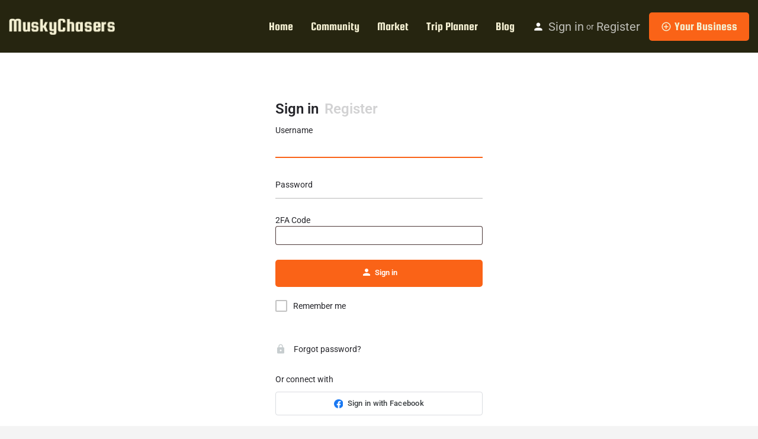

--- FILE ---
content_type: text/html; charset=UTF-8
request_url: https://muskychasers.com/explore/my-account/
body_size: 14265
content:
<!DOCTYPE html>
<html lang="en-US" prefix="og: http://ogp.me/ns# fb: http://ogp.me/ns/fb#">
<head>
<meta charset="UTF-8" />
<title>My Account » MuskyChasers Trip Planner</title>


<!-- SEO by Squirrly SEO 12.4.14 - https://plugin.squirrly.co/ -->

<meta name="robots" content="index,follow">
<meta name="googlebot" content="index,follow,max-snippet:-1,max-image-preview:large,max-video-preview:-1">
<meta name="bingbot" content="index,follow,max-snippet:-1,max-image-preview:large,max-video-preview:-1">

<link rel="canonical" href="https://muskychasers.com/explore/my-account/" />
<link rel="alternate" type="application/rss+xml" href="https://muskychasers.com/explore/sitemap.xml" />

<meta property="og:url" content="https://muskychasers.com/explore/my-account/" />
<meta property="og:title" content="My Account » MuskyChasers Trip Planner" />
<meta property="og:description" content="" />
<meta property="og:type" content="website" />
<meta property="og:image" content="https://muskychasers.com/explore/wp-content/uploads/sites/4/2023/05/05.05.2023-MuskyChasers-Silhouette-on-the-Lake_FB-og.jpg" />
<meta property="og:image:width" content="500" />
<meta property="og:image:type" content="image/jpeg" />
<meta property="og:site_name" content="MuskyChasers Trip Planner" />
<meta property="og:locale" content="en_US" />

<meta property="twitter:url" content="https://muskychasers.com/explore/my-account/" />
<meta property="twitter:title" content="My Account » MuskyChasers Trip Planner" />
<meta property="twitter:description" content="" />
<meta property="twitter:image" content="https://muskychasers.com/explore/wp-content/uploads/sites/4/2023/05/05.05.2023-MuskyChasers-Silhouette-on-the-Lake_FB-og.jpg" />
<meta property="twitter:domain" content="MuskyChasers Trip Planner" />
<meta property="twitter:card" content="summary_large_image" />
<meta property="twitter:creator" content="@muskychasers" />
<meta property="twitter:site" content="@muskychasers" />
<script type="application/ld+json">{"@context":"https://schema.org","@graph":[{"@type":"WebSite","@id":"https://muskychasers.com/explore/my-account/#WebSite","url":"https://muskychasers.com/explore/my-account/","name":"My Account \u00bb MuskyChasers Trip Planner  &raquo; MuskyChasers Trip Planner","headline":"My Account \u00bb MuskyChasers Trip Planner  &raquo; MuskyChasers Trip Planner","mainEntityOfPage":{"@type":"WebPage","id":"https://muskychasers.com/explore/my-account/#WebPage","url":"https://muskychasers.com/explore/my-account/"},"datePublished":"2019-04-08T00:32:00-04:00","dateModified":"2020-05-25T14:13:10-04:00","potentialAction":{"@type":"SearchAction","target":"https://muskychasers.com/explore/?s={search_term_string}","query-input":"required name=search_term_string"},"author":{"@type":"Person","@id":"https://muskychasers.com/explore/author/tyanta/#76739f0064","url":"https://muskychasers.com/explore/author/tyanta/","name":"Tyler @ MuskyChasers"},"publisher":{"@type":"Organization","@id":"https://muskychasers.com/explore#organization"}}]}</script>
<!-- /SEO by Squirrly SEO - WordPress SEO Plugin -->



	
	<meta name="viewport" content="width=device-width, initial-scale=1.0, maximum-scale=1.0, user-scalable=no" />
	<link rel="pingback" href="https://muskychasers.com/explore/xmlrpc.php">

	
<!-- Google Tag Manager for WordPress by gtm4wp.com -->
<script data-cfasync="false" data-pagespeed-no-defer>
	var gtm4wp_datalayer_name = "dataLayer";
	var dataLayer = dataLayer || [];
</script>
<!-- End Google Tag Manager for WordPress by gtm4wp.com --><link rel='dns-prefetch' href='//maps.googleapis.com' />
<link rel='dns-prefetch' href='//fonts.googleapis.com' />
<link rel="alternate" type="application/rss+xml" title="MuskyChasers Trip Planner &raquo; Feed" href="https://muskychasers.com/explore/feed/" />
<link rel="alternate" type="application/rss+xml" title="MuskyChasers Trip Planner &raquo; Comments Feed" href="https://muskychasers.com/explore/comments/feed/" />
<link rel="alternate" title="oEmbed (JSON)" type="application/json+oembed" href="https://muskychasers.com/explore/wp-json/oembed/1.0/embed?url=https%3A%2F%2Fmuskychasers.com%2Fexplore%2Fmy-account%2F" />
<link rel="alternate" title="oEmbed (XML)" type="text/xml+oembed" href="https://muskychasers.com/explore/wp-json/oembed/1.0/embed?url=https%3A%2F%2Fmuskychasers.com%2Fexplore%2Fmy-account%2F&#038;format=xml" />
<style id='wp-img-auto-sizes-contain-inline-css' type='text/css'>
img:is([sizes=auto i],[sizes^="auto," i]){contain-intrinsic-size:3000px 1500px}
/*# sourceURL=wp-img-auto-sizes-contain-inline-css */
</style>
<link rel='stylesheet' id='aca33b9c04-css' href='https://muskychasers.com/explore/wp-content/plugins/squirrly-seo/view/assets/css/frontend.min.css?ver=12.4.14' type='text/css' media='all' />
<link rel='preload stylesheet' as='style' onload="this.onload=null;this.rel='stylesheet'" id='wp-block-library-css' href='https://muskychasers.com/explore/wp-includes/css/dist/block-library/style.min.css?ver=6.9' type='text/css' media='all' />
<style id='classic-theme-styles-inline-css' type='text/css'>
/*! This file is auto-generated */
.wp-block-button__link{color:#fff;background-color:#32373c;border-radius:9999px;box-shadow:none;text-decoration:none;padding:calc(.667em + 2px) calc(1.333em + 2px);font-size:1.125em}.wp-block-file__button{background:#32373c;color:#fff;text-decoration:none}
/*# sourceURL=/wp-includes/css/classic-themes.min.css */
</style>
<style id='global-styles-inline-css' type='text/css'>
:root{--wp--preset--aspect-ratio--square: 1;--wp--preset--aspect-ratio--4-3: 4/3;--wp--preset--aspect-ratio--3-4: 3/4;--wp--preset--aspect-ratio--3-2: 3/2;--wp--preset--aspect-ratio--2-3: 2/3;--wp--preset--aspect-ratio--16-9: 16/9;--wp--preset--aspect-ratio--9-16: 9/16;--wp--preset--color--black: #000000;--wp--preset--color--cyan-bluish-gray: #abb8c3;--wp--preset--color--white: #ffffff;--wp--preset--color--pale-pink: #f78da7;--wp--preset--color--vivid-red: #cf2e2e;--wp--preset--color--luminous-vivid-orange: #ff6900;--wp--preset--color--luminous-vivid-amber: #fcb900;--wp--preset--color--light-green-cyan: #7bdcb5;--wp--preset--color--vivid-green-cyan: #00d084;--wp--preset--color--pale-cyan-blue: #8ed1fc;--wp--preset--color--vivid-cyan-blue: #0693e3;--wp--preset--color--vivid-purple: #9b51e0;--wp--preset--gradient--vivid-cyan-blue-to-vivid-purple: linear-gradient(135deg,rgb(6,147,227) 0%,rgb(155,81,224) 100%);--wp--preset--gradient--light-green-cyan-to-vivid-green-cyan: linear-gradient(135deg,rgb(122,220,180) 0%,rgb(0,208,130) 100%);--wp--preset--gradient--luminous-vivid-amber-to-luminous-vivid-orange: linear-gradient(135deg,rgb(252,185,0) 0%,rgb(255,105,0) 100%);--wp--preset--gradient--luminous-vivid-orange-to-vivid-red: linear-gradient(135deg,rgb(255,105,0) 0%,rgb(207,46,46) 100%);--wp--preset--gradient--very-light-gray-to-cyan-bluish-gray: linear-gradient(135deg,rgb(238,238,238) 0%,rgb(169,184,195) 100%);--wp--preset--gradient--cool-to-warm-spectrum: linear-gradient(135deg,rgb(74,234,220) 0%,rgb(151,120,209) 20%,rgb(207,42,186) 40%,rgb(238,44,130) 60%,rgb(251,105,98) 80%,rgb(254,248,76) 100%);--wp--preset--gradient--blush-light-purple: linear-gradient(135deg,rgb(255,206,236) 0%,rgb(152,150,240) 100%);--wp--preset--gradient--blush-bordeaux: linear-gradient(135deg,rgb(254,205,165) 0%,rgb(254,45,45) 50%,rgb(107,0,62) 100%);--wp--preset--gradient--luminous-dusk: linear-gradient(135deg,rgb(255,203,112) 0%,rgb(199,81,192) 50%,rgb(65,88,208) 100%);--wp--preset--gradient--pale-ocean: linear-gradient(135deg,rgb(255,245,203) 0%,rgb(182,227,212) 50%,rgb(51,167,181) 100%);--wp--preset--gradient--electric-grass: linear-gradient(135deg,rgb(202,248,128) 0%,rgb(113,206,126) 100%);--wp--preset--gradient--midnight: linear-gradient(135deg,rgb(2,3,129) 0%,rgb(40,116,252) 100%);--wp--preset--font-size--small: 13px;--wp--preset--font-size--medium: 20px;--wp--preset--font-size--large: 36px;--wp--preset--font-size--x-large: 42px;--wp--preset--spacing--20: 0.44rem;--wp--preset--spacing--30: 0.67rem;--wp--preset--spacing--40: 1rem;--wp--preset--spacing--50: 1.5rem;--wp--preset--spacing--60: 2.25rem;--wp--preset--spacing--70: 3.38rem;--wp--preset--spacing--80: 5.06rem;--wp--preset--shadow--natural: 6px 6px 9px rgba(0, 0, 0, 0.2);--wp--preset--shadow--deep: 12px 12px 50px rgba(0, 0, 0, 0.4);--wp--preset--shadow--sharp: 6px 6px 0px rgba(0, 0, 0, 0.2);--wp--preset--shadow--outlined: 6px 6px 0px -3px rgb(255, 255, 255), 6px 6px rgb(0, 0, 0);--wp--preset--shadow--crisp: 6px 6px 0px rgb(0, 0, 0);}:where(.is-layout-flex){gap: 0.5em;}:where(.is-layout-grid){gap: 0.5em;}body .is-layout-flex{display: flex;}.is-layout-flex{flex-wrap: wrap;align-items: center;}.is-layout-flex > :is(*, div){margin: 0;}body .is-layout-grid{display: grid;}.is-layout-grid > :is(*, div){margin: 0;}:where(.wp-block-columns.is-layout-flex){gap: 2em;}:where(.wp-block-columns.is-layout-grid){gap: 2em;}:where(.wp-block-post-template.is-layout-flex){gap: 1.25em;}:where(.wp-block-post-template.is-layout-grid){gap: 1.25em;}.has-black-color{color: var(--wp--preset--color--black) !important;}.has-cyan-bluish-gray-color{color: var(--wp--preset--color--cyan-bluish-gray) !important;}.has-white-color{color: var(--wp--preset--color--white) !important;}.has-pale-pink-color{color: var(--wp--preset--color--pale-pink) !important;}.has-vivid-red-color{color: var(--wp--preset--color--vivid-red) !important;}.has-luminous-vivid-orange-color{color: var(--wp--preset--color--luminous-vivid-orange) !important;}.has-luminous-vivid-amber-color{color: var(--wp--preset--color--luminous-vivid-amber) !important;}.has-light-green-cyan-color{color: var(--wp--preset--color--light-green-cyan) !important;}.has-vivid-green-cyan-color{color: var(--wp--preset--color--vivid-green-cyan) !important;}.has-pale-cyan-blue-color{color: var(--wp--preset--color--pale-cyan-blue) !important;}.has-vivid-cyan-blue-color{color: var(--wp--preset--color--vivid-cyan-blue) !important;}.has-vivid-purple-color{color: var(--wp--preset--color--vivid-purple) !important;}.has-black-background-color{background-color: var(--wp--preset--color--black) !important;}.has-cyan-bluish-gray-background-color{background-color: var(--wp--preset--color--cyan-bluish-gray) !important;}.has-white-background-color{background-color: var(--wp--preset--color--white) !important;}.has-pale-pink-background-color{background-color: var(--wp--preset--color--pale-pink) !important;}.has-vivid-red-background-color{background-color: var(--wp--preset--color--vivid-red) !important;}.has-luminous-vivid-orange-background-color{background-color: var(--wp--preset--color--luminous-vivid-orange) !important;}.has-luminous-vivid-amber-background-color{background-color: var(--wp--preset--color--luminous-vivid-amber) !important;}.has-light-green-cyan-background-color{background-color: var(--wp--preset--color--light-green-cyan) !important;}.has-vivid-green-cyan-background-color{background-color: var(--wp--preset--color--vivid-green-cyan) !important;}.has-pale-cyan-blue-background-color{background-color: var(--wp--preset--color--pale-cyan-blue) !important;}.has-vivid-cyan-blue-background-color{background-color: var(--wp--preset--color--vivid-cyan-blue) !important;}.has-vivid-purple-background-color{background-color: var(--wp--preset--color--vivid-purple) !important;}.has-black-border-color{border-color: var(--wp--preset--color--black) !important;}.has-cyan-bluish-gray-border-color{border-color: var(--wp--preset--color--cyan-bluish-gray) !important;}.has-white-border-color{border-color: var(--wp--preset--color--white) !important;}.has-pale-pink-border-color{border-color: var(--wp--preset--color--pale-pink) !important;}.has-vivid-red-border-color{border-color: var(--wp--preset--color--vivid-red) !important;}.has-luminous-vivid-orange-border-color{border-color: var(--wp--preset--color--luminous-vivid-orange) !important;}.has-luminous-vivid-amber-border-color{border-color: var(--wp--preset--color--luminous-vivid-amber) !important;}.has-light-green-cyan-border-color{border-color: var(--wp--preset--color--light-green-cyan) !important;}.has-vivid-green-cyan-border-color{border-color: var(--wp--preset--color--vivid-green-cyan) !important;}.has-pale-cyan-blue-border-color{border-color: var(--wp--preset--color--pale-cyan-blue) !important;}.has-vivid-cyan-blue-border-color{border-color: var(--wp--preset--color--vivid-cyan-blue) !important;}.has-vivid-purple-border-color{border-color: var(--wp--preset--color--vivid-purple) !important;}.has-vivid-cyan-blue-to-vivid-purple-gradient-background{background: var(--wp--preset--gradient--vivid-cyan-blue-to-vivid-purple) !important;}.has-light-green-cyan-to-vivid-green-cyan-gradient-background{background: var(--wp--preset--gradient--light-green-cyan-to-vivid-green-cyan) !important;}.has-luminous-vivid-amber-to-luminous-vivid-orange-gradient-background{background: var(--wp--preset--gradient--luminous-vivid-amber-to-luminous-vivid-orange) !important;}.has-luminous-vivid-orange-to-vivid-red-gradient-background{background: var(--wp--preset--gradient--luminous-vivid-orange-to-vivid-red) !important;}.has-very-light-gray-to-cyan-bluish-gray-gradient-background{background: var(--wp--preset--gradient--very-light-gray-to-cyan-bluish-gray) !important;}.has-cool-to-warm-spectrum-gradient-background{background: var(--wp--preset--gradient--cool-to-warm-spectrum) !important;}.has-blush-light-purple-gradient-background{background: var(--wp--preset--gradient--blush-light-purple) !important;}.has-blush-bordeaux-gradient-background{background: var(--wp--preset--gradient--blush-bordeaux) !important;}.has-luminous-dusk-gradient-background{background: var(--wp--preset--gradient--luminous-dusk) !important;}.has-pale-ocean-gradient-background{background: var(--wp--preset--gradient--pale-ocean) !important;}.has-electric-grass-gradient-background{background: var(--wp--preset--gradient--electric-grass) !important;}.has-midnight-gradient-background{background: var(--wp--preset--gradient--midnight) !important;}.has-small-font-size{font-size: var(--wp--preset--font-size--small) !important;}.has-medium-font-size{font-size: var(--wp--preset--font-size--medium) !important;}.has-large-font-size{font-size: var(--wp--preset--font-size--large) !important;}.has-x-large-font-size{font-size: var(--wp--preset--font-size--x-large) !important;}
:where(.wp-block-post-template.is-layout-flex){gap: 1.25em;}:where(.wp-block-post-template.is-layout-grid){gap: 1.25em;}
:where(.wp-block-term-template.is-layout-flex){gap: 1.25em;}:where(.wp-block-term-template.is-layout-grid){gap: 1.25em;}
:where(.wp-block-columns.is-layout-flex){gap: 2em;}:where(.wp-block-columns.is-layout-grid){gap: 2em;}
:root :where(.wp-block-pullquote){font-size: 1.5em;line-height: 1.6;}
/*# sourceURL=global-styles-inline-css */
</style>
<link rel='stylesheet' id='currency_converter_styles-css' href='https://muskychasers.com/explore/wp-content/plugins/woocommerce-currency-converter-widget/assets/css/converter.css?ver=2.2.2' type='text/css' media='all' />
<link rel='stylesheet' id='select2-css' href='https://muskychasers.com/explore/wp-content/plugins/woocommerce/assets/css/select2.css?ver=10.4.3' type='text/css' media='all' />
<link rel='stylesheet' id='woocommerce-layout-css' href='https://muskychasers.com/explore/wp-content/plugins/woocommerce/assets/css/woocommerce-layout.css?ver=10.4.3' type='text/css' media='all' />
<link rel='stylesheet' id='woocommerce-smallscreen-css' href='https://muskychasers.com/explore/wp-content/plugins/woocommerce/assets/css/woocommerce-smallscreen.css?ver=10.4.3' type='text/css' media='only screen and (max-width: 768px)' />
<link rel='stylesheet' id='woocommerce-general-css' href='https://muskychasers.com/explore/wp-content/plugins/woocommerce/assets/css/woocommerce.css?ver=10.4.3' type='text/css' media='all' />
<link rel='stylesheet' id='wcs-view-subscription-css' href='//muskychasers.com/explore/wp-content/plugins/woocommerce-subscriptions/assets/css/view-subscription.css?ver=8.3.0' type='text/css' media='all' />
<style id='woocommerce-inline-inline-css' type='text/css'>
.woocommerce form .form-row .required { visibility: visible; }
/*# sourceURL=woocommerce-inline-inline-css */
</style>
<link rel='stylesheet' id='dashicons-css' href='https://muskychasers.com/explore/wp-includes/css/dashicons.min.css?ver=6.9' type='text/css' media='all' />
<link rel='stylesheet' id='woocommerce-addons-css-css' href='https://muskychasers.com/explore/wp-content/plugins/woocommerce-product-addons/assets/css/frontend/frontend.css?ver=6.2.0' type='text/css' media='all' />
<link rel='stylesheet' id='elementor-icons-css' href='https://muskychasers.com/explore/wp-content/plugins/elementor/assets/lib/eicons/css/elementor-icons.min.css?ver=5.46.0' type='text/css' media='all' />
<link rel='stylesheet' id='elementor-frontend-css' href='https://muskychasers.com/explore/wp-content/plugins/elementor/assets/css/frontend.min.css?ver=3.34.2' type='text/css' media='all' />
<link rel='stylesheet' id='elementor-post-8509-css' href='https://muskychasers.com/explore/wp-content/uploads/sites/4/elementor/css/post-8509.css?ver=1768927514' type='text/css' media='all' />
<link rel='stylesheet' id='font-awesome-css' href='https://muskychasers.com/explore/wp-content/plugins/elementor/assets/lib/font-awesome/css/font-awesome.min.css?ver=4.7.0' type='text/css' media='all' />
<link rel='stylesheet' id='mylisting-google-maps-css' href='https://muskychasers.com/explore/wp-content/themes/my-listing/assets/dist/maps/google-maps/google-maps.css?ver=2.10.4' type='text/css' media='all' />
<link rel='stylesheet' id='mylisting-icons-css' href='https://muskychasers.com/explore/wp-content/themes/my-listing/assets/dist/icons.css?ver=2.10.4' type='text/css' media='all' />
<link rel='stylesheet' id='mylisting-material-icons-css' href='https://fonts.googleapis.com/icon?family=Material+Icons&#038;display=swap&#038;ver=6.9' type='text/css' media='all' />
<link rel='stylesheet' id='mylisting-vendor-css' href='https://muskychasers.com/explore/wp-content/themes/my-listing/assets/dist/vendor.css?ver=2.10.4' type='text/css' media='all' />
<link rel='stylesheet' id='mylisting-frontend-css' href='https://muskychasers.com/explore/wp-content/themes/my-listing/assets/dist/frontend.css?ver=2.10.4' type='text/css' media='all' />
<link rel='stylesheet' id='wc-general-style-css' href='https://muskychasers.com/explore/wp-content/themes/my-listing/assets/dist/wc-general-style.css?ver=2.10.4' type='text/css' media='all' />
<link rel='stylesheet' id='wc-login-register-page-css' href='https://muskychasers.com/explore/wp-content/themes/my-listing/assets/dist/wc-login-register-page.css?ver=2.10.4' type='text/css' media='all' />
<link rel='stylesheet' id='theme-styles-default-css' href='https://muskychasers.com/explore/wp-content/themes/my-listing/style.css?ver=6.9' type='text/css' media='all' />
<style id='theme-styles-default-inline-css' type='text/css'>
:root{}
/*# sourceURL=theme-styles-default-inline-css */
</style>
<link rel='stylesheet' id='eael-general-css' href='https://muskychasers.com/explore/wp-content/plugins/essential-addons-for-elementor-lite/assets/front-end/css/view/general.min.css?ver=6.5.5' type='text/css' media='all' />
<link rel='stylesheet' id='child-style-css' href='https://muskychasers.com/explore/wp-content/themes/MuskyChasersExplore/style.css?ver=6.9' type='text/css' media='all' />
<link rel='stylesheet' id='mylisting-dynamic-styles-css' href='https://muskychasers.com/explore/wp-content/uploads/sites/4/mylisting-dynamic-styles.css?ver=1684956063' type='text/css' media='all' />
<link rel='stylesheet' id='elementor-gf-local-squadaone-css' href='https://muskychasers.com/explore/wp-content/uploads/sites/4/elementor/google-fonts/css/squadaone.css?ver=1742230524' type='text/css' media='all' />
<link rel='stylesheet' id='elementor-gf-local-arimo-css' href='https://muskychasers.com/explore/wp-content/uploads/sites/4/elementor/google-fonts/css/arimo.css?ver=1742230526' type='text/css' media='all' />
<link rel='stylesheet' id='elementor-gf-local-roboto-css' href='https://muskychasers.com/explore/wp-content/uploads/sites/4/elementor/google-fonts/css/roboto.css?ver=1742230530' type='text/css' media='all' />
<script type="text/template" id="tmpl-variation-template">
	<div class="woocommerce-variation-description">{{{ data.variation.variation_description }}}</div>
	<div class="woocommerce-variation-price">{{{ data.variation.price_html }}}</div>
	<div class="woocommerce-variation-availability">{{{ data.variation.availability_html }}}</div>
</script>
<script type="text/template" id="tmpl-unavailable-variation-template">
	<p role="alert">Sorry, this product is unavailable. Please choose a different combination.</p>
</script>
<script type="text/javascript" src="https://muskychasers.com/explore/wp-includes/js/jquery/jquery.min.js?ver=3.7.1" id="jquery-core-js"></script>
<script type="text/javascript" src="https://muskychasers.com/explore/wp-includes/js/jquery/jquery-migrate.min.js?ver=3.4.1" id="jquery-migrate-js"></script>
<script type="text/javascript" src="https://muskychasers.com/explore/wp-includes/js/underscore.min.js?ver=1.13.7" id="underscore-js"></script>
<script type="text/javascript" id="wp-util-js-extra">
/* <![CDATA[ */
var _wpUtilSettings = {"ajax":{"url":"/explore/wp-admin/admin-ajax.php"}};
//# sourceURL=wp-util-js-extra
/* ]]> */
</script>
<script type="text/javascript" src="https://muskychasers.com/explore/wp-includes/js/wp-util.min.js?ver=6.9" id="wp-util-js"></script>
<script type="text/javascript" src="https://muskychasers.com/explore/wp-content/plugins/woocommerce/assets/js/jquery-blockui/jquery.blockUI.min.js?ver=2.7.0-wc.10.4.3" id="wc-jquery-blockui-js" data-wp-strategy="defer"></script>
<script type="text/javascript" src="https://muskychasers.com/explore/wp-content/plugins/woocommerce/assets/js/jquery-cookie/jquery.cookie.min.js?ver=1.4.1-wc.10.4.3" id="wc-jquery-cookie-js" defer="defer" data-wp-strategy="defer"></script>
<script type="text/javascript" id="wc-add-to-cart-js-extra">
/* <![CDATA[ */
var wc_add_to_cart_params = {"ajax_url":"/explore/wp-admin/admin-ajax.php","wc_ajax_url":"/explore/?wc-ajax=%%endpoint%%","i18n_view_cart":"View cart","cart_url":"https://muskychasers.com/explore/cart/","is_cart":"","cart_redirect_after_add":"no"};
//# sourceURL=wc-add-to-cart-js-extra
/* ]]> */
</script>
<script type="text/javascript" src="https://muskychasers.com/explore/wp-content/plugins/woocommerce/assets/js/frontend/add-to-cart.min.js?ver=10.4.3" id="wc-add-to-cart-js" defer="defer" data-wp-strategy="defer"></script>
<script type="text/javascript" src="https://muskychasers.com/explore/wp-content/plugins/woocommerce/assets/js/selectWoo/selectWoo.full.min.js?ver=1.0.9-wc.10.4.3" id="selectWoo-js" defer="defer" data-wp-strategy="defer"></script>
<script type="text/javascript" src="https://muskychasers.com/explore/wp-content/plugins/woocommerce/assets/js/frontend/account-i18n.min.js?ver=10.4.3" id="wc-account-i18n-js" defer="defer" data-wp-strategy="defer"></script>
<script type="text/javascript" src="https://muskychasers.com/explore/wp-content/plugins/woocommerce/assets/js/js-cookie/js.cookie.min.js?ver=2.1.4-wc.10.4.3" id="wc-js-cookie-js" defer="defer" data-wp-strategy="defer"></script>
<script type="text/javascript" id="woocommerce-js-extra">
/* <![CDATA[ */
var woocommerce_params = {"ajax_url":"/explore/wp-admin/admin-ajax.php","wc_ajax_url":"/explore/?wc-ajax=%%endpoint%%","i18n_password_show":"Show password","i18n_password_hide":"Hide password"};
//# sourceURL=woocommerce-js-extra
/* ]]> */
</script>
<script type="text/javascript" src="https://muskychasers.com/explore/wp-content/plugins/woocommerce/assets/js/frontend/woocommerce.min.js?ver=10.4.3" id="woocommerce-js" defer="defer" data-wp-strategy="defer"></script>
<script type="text/javascript" src="https://muskychasers.com/explore/wp-content/plugins/woocommerce/assets/js/dompurify/purify.min.js?ver=10.4.3" id="wc-dompurify-js" defer="defer" data-wp-strategy="defer"></script>
<script type="text/javascript" src="https://muskychasers.com/explore/wp-content/plugins/woocommerce/assets/js/jquery-tiptip/jquery.tipTip.min.js?ver=10.4.3" id="wc-jquery-tiptip-js" defer="defer" data-wp-strategy="defer"></script>
<link rel="https://api.w.org/" href="https://muskychasers.com/explore/wp-json/" /><link rel="alternate" title="JSON" type="application/json" href="https://muskychasers.com/explore/wp-json/wp/v2/pages/8516" /><link rel="EditURI" type="application/rsd+xml" title="RSD" href="https://muskychasers.com/explore/xmlrpc.php?rsd" />
<link rel='shortlink' href='https://muskychasers.com/explore/?p=8516' />

<!-- Google Tag Manager for WordPress by gtm4wp.com -->
<!-- GTM Container placement set to manual -->
<script data-cfasync="false" data-pagespeed-no-defer>
	var dataLayer_content = {"pagePostType":"page","pagePostType2":"single-page","pagePostAuthor":"Tyler @ MuskyChasers"};
	dataLayer.push( dataLayer_content );
</script>
<script data-cfasync="false" data-pagespeed-no-defer>
(function(w,d,s,l,i){w[l]=w[l]||[];w[l].push({'gtm.start':
new Date().getTime(),event:'gtm.js'});var f=d.getElementsByTagName(s)[0],
j=d.createElement(s),dl=l!='dataLayer'?'&l='+l:'';j.async=true;j.src=
'//www.googletagmanager.com/gtm.js?id='+i+dl;f.parentNode.insertBefore(j,f);
})(window,document,'script','dataLayer','GTM-TK9CB7L');
</script>
<!-- End Google Tag Manager for WordPress by gtm4wp.com --><script type="text/javascript">var MyListing = {"Helpers":{},"Handlers":{},"MapConfig":{"ClusterSize":35,"AccessToken":"AIzaSyABLLWSHpegjkxUnfHBKsm0lE-1zqUBElQ","Language":"default","TypeRestrictions":"geocode","CountryRestrictions":["CA","US"],"CustomSkins":{}}};</script><script type="text/javascript">var CASE27 = {"ajax_url":"https:\/\/muskychasers.com\/explore\/wp-admin\/admin-ajax.php","login_url":"https:\/\/muskychasers.com\/explore\/my-account\/","register_url":"https:\/\/muskychasers.com\/explore\/my-account\/?register","mylisting_ajax_url":"\/explore\/?mylisting-ajax=1","env":"production","ajax_nonce":"30a80b3a96","l10n":{"selectOption":"Select an option","errorLoading":"The results could not be loaded.","removeAllItems":"Remove all items","loadingMore":"Loading more results\u2026","noResults":"No results found","searching":"Searching\u2026","datepicker":{"format":"DD MMMM, YY","timeFormat":"h:mm A","dateTimeFormat":"DD MMMM, YY, h:mm A","timePicker24Hour":false,"firstDay":1,"applyLabel":"Apply","cancelLabel":"Cancel","customRangeLabel":"Custom Range","daysOfWeek":["Su","Mo","Tu","We","Th","Fr","Sa"],"monthNames":["January","February","March","April","May","June","July","August","September","October","November","December"]},"irreversible_action":"This is an irreversible action. Proceed anyway?","delete_listing_confirm":"Are you sure you want to delete this listing?","copied_to_clipboard":"Copied!","nearby_listings_location_required":"Enter a location to find nearby listings.","nearby_listings_retrieving_location":"Retrieving location...","nearby_listings_searching":"Searching for nearby listings...","geolocation_failed":"You must enable location to use this feature.","something_went_wrong":"Something went wrong.","all_in_category":"All in \"%s\"","invalid_file_type":"Invalid file type. Accepted types:","file_limit_exceeded":"You have exceeded the file upload limit (%d).","file_size_limit":"This attachement (%s) exceeds upload size limit (%d)."},"woocommerce":[],"map_provider":"google-maps","google_btn_local":"en_US","caption1":"false","caption2":"false","js_field_html_img":"<div class=\"uploaded-file uploaded-image review-gallery-image job-manager-uploaded-file\">\t<span class=\"uploaded-file-preview\">\t\t\t\t\t<span class=\"job-manager-uploaded-file-preview\">\t\t\t\t<img alt=\"Uploaded file\" src=\"\">\t\t\t<\/span>\t\t\t\t<a href=\"#\" class=\"remove-uploaded-file review-gallery-image-remove job-manager-remove-uploaded-file\"><i class=\"mi delete\"><\/i><\/a>\t<\/span>\t<input type=\"hidden\" class=\"input-text\" name=\"\" value=\"b64:\"><\/div>","js_field_html":"<div class=\"uploaded-file  review-gallery-image job-manager-uploaded-file\">\t<span class=\"uploaded-file-preview\">\t\t\t\t\t<span class=\"job-manager-uploaded-file-name\">\t\t\t\t<i class=\"mi insert_drive_file uploaded-file-icon\"><\/i>\t\t\t\t<code><\/code>\t\t\t<\/span>\t\t\t\t<a href=\"#\" class=\"remove-uploaded-file review-gallery-image-remove job-manager-remove-uploaded-file\"><i class=\"mi delete\"><\/i><\/a>\t<\/span>\t<input type=\"hidden\" class=\"input-text\" name=\"\" value=\"b64:\"><\/div>"};</script>	<noscript><style>.woocommerce-product-gallery{ opacity: 1 !important; }</style></noscript>
	<meta name="generator" content="Elementor 3.34.2; features: additional_custom_breakpoints; settings: css_print_method-external, google_font-enabled, font_display-auto">
<style type="text/css">.recentcomments a{display:inline !important;padding:0 !important;margin:0 !important;}</style>			<style>
				.e-con.e-parent:nth-of-type(n+4):not(.e-lazyloaded):not(.e-no-lazyload),
				.e-con.e-parent:nth-of-type(n+4):not(.e-lazyloaded):not(.e-no-lazyload) * {
					background-image: none !important;
				}
				@media screen and (max-height: 1024px) {
					.e-con.e-parent:nth-of-type(n+3):not(.e-lazyloaded):not(.e-no-lazyload),
					.e-con.e-parent:nth-of-type(n+3):not(.e-lazyloaded):not(.e-no-lazyload) * {
						background-image: none !important;
					}
				}
				@media screen and (max-height: 640px) {
					.e-con.e-parent:nth-of-type(n+2):not(.e-lazyloaded):not(.e-no-lazyload),
					.e-con.e-parent:nth-of-type(n+2):not(.e-lazyloaded):not(.e-no-lazyload) * {
						background-image: none !important;
					}
				}
			</style>
			<link rel="icon" href="https://muskychasers.com/explore/wp-content/uploads/sites/4/2019/07/cropped-MuskyChasers-Favicon_512px-32x32.png" sizes="32x32" />
<link rel="icon" href="https://muskychasers.com/explore/wp-content/uploads/sites/4/2019/07/cropped-MuskyChasers-Favicon_512px-192x192.png" sizes="192x192" />
<link rel="apple-touch-icon" href="https://muskychasers.com/explore/wp-content/uploads/sites/4/2019/07/cropped-MuskyChasers-Favicon_512px-180x180.png" />
<meta name="msapplication-TileImage" content="https://muskychasers.com/explore/wp-content/uploads/sites/4/2019/07/cropped-MuskyChasers-Favicon_512px-270x270.png" />
<style type="text/css" id="mylisting-typography">div.i-nav > ul > li{font-size:20px;}ul.sub-menu.i-dropdown li a, ul.sub-menu.i-dropdown li a, div.mobile-user-menu > ul > li > a,
                ul.i-dropdown li a{font-size:18px;}div.user-area .user-profile-name, header.header .user-area > a, div.user-profile-dropdown .user-profile-name{font-size:20px;}	div.header-right .header-button a.buttons{font-size:20px;font-weight:500 !important;}div.wp-editor-content p, div.wp-editor-content ul li,
                div.wp-editor-content ol li, div.plain-text-content .pf-body p{font-size:16px;}div.wp-editor-content p, div.wp-editor-content ul li,
                div.wp-editor-content ol li, div.plain-text-content .pf-body p, div.wp-editor-content a,
                div.wp-editor-content h1, div.wp-editor-content h2, div.wp-editor-content h3, div.wp-editor-content h4,
                div.wp-editor-content h5, div.wp-editor-content h6{color:#5b5727;}div.profile-name h1{color:#f4f0d3;}div.profile-name h2{color:#f4f0d3;}li.price-or-date .value{color:#f4f0d3;}div.profile-header .profile-menu ul li a, div.profile-header .profile-menu ul li a.listing-tab-toggle{font-size:18px;font-weight:500 !important;color:#f4f0d3;}div.quick-listing-actions > ul >li >a span{color:#262510;}div.quick-listing-actions > ul >li >a > i{color:#262510;}body.single-listing div.title-style-1 i{color:#5f713b;}div.listing-tabs .title-style-1 h5{color:#262510;}#c27-single-listing .element .pf-body div.listing-details li span.category-name, div.block-type-tags .element .social-nav li span, div.block-type-terms .element .social-nav li span{color:#262510;}div.block-type-social_networks .element .social-nav li span{color:#262510;}div.table-block .extra-details .item-attr, ul.extra-details .item-property{color:#262510;}div.block-type-accordion .panel-title a, div.block-type-tabs .bl-tabs .nav-tabs>li>a{color:#262510;}div.featured-search .search{font-size:14px;}div.lf-item-default .lf-item-info > h4{font-size:18px;font-weight:500 !important;color:#f4f0d3;}div.lf-item-alternate .lf-item-info-2 h4{font-size:18px;font-weight:500 !important;}div.explore-head .explore-types .finder-title h2{font-size:20px;font-weight:500 !important;}div.finder-search .tab-content .form-group .button-2{font-size:14px;}div.comment-head h5 a{font-size:18px;font-weight:500 !important;}div.comment-body p{font-size:16px;}</style></head>
<body class="wp-singular page-template-default page page-id-8516 wp-theme-my-listing wp-child-theme-MuskyChasersExplore theme-my-listing woocommerce-account woocommerce-page woocommerce-no-js my-listing elementor-default elementor-kit-8509">

<!-- Google Tag Manager noscript code -->

<!-- GTM Container placement set to manual -->
<!-- Google Tag Manager (noscript) -->
				<noscript><iframe src="https://www.googletagmanager.com/ns.html?id=GTM-TK9CB7L" height="0" width="0" style="display:none;visibility:hidden" aria-hidden="true"></iframe></noscript>
<!-- End Google Tag Manager (noscript) -->

<div id="c27-site-wrapper"><div class="loader-bg main-loader background-color" style="background-color: #f4f0d3;">
	<div class="sk-wave">
		<div class="sk-rect sk-rect1" style="background-color: #fa6317;"></div>
		<div class="sk-rect sk-rect2" style="background-color: #fa6317;"></div>
		<div class="sk-rect sk-rect3" style="background-color: #fa6317;"></div>
		<div class="sk-rect sk-rect4" style="background-color: #fa6317;"></div>
		<div class="sk-rect sk-rect5" style="background-color: #fa6317;"></div>
	</div>
</div>
<link rel='stylesheet' id='mylisting-header-css' href='https://muskychasers.com/explore/wp-content/themes/my-listing/assets/dist/header.css?ver=2.10.4' type='text/css' media='all' />

<header class="c27-main-header header header-style-default header-width-full-width header-dark-skin header-scroll-dark-skin header-scroll-hide header-fixed header-menu-right">
	<div class="header-skin"></div>
	<div class="header-container">
		<div class="header-top container-fluid">
			<div class="header-left">
			<div class="mobile-menu">
				<a aria-label="Mobile menu icon" href="#main-menu">
					<div class="mobile-menu-lines"><i class="mi menu"></i></div>
				</a>
			</div>
			<div class="logo">
									
					<a aria-label="Site logo" href="https://muskychasers.com/explore/" class="static-logo">
						<img src="https://muskychasers.com/explore/wp-content/uploads/sites/4/2023/05/MuskyChasers-Wordmark-185px-wide.png"
							alt="MuskyChasers Wordmark">
					</a>
							</div>
						</div>
			<div class="header-center">
			<div class="i-nav">
				<div class="mobile-nav-head">
					<div class="mnh-close-icon">
						<a aria-label="Close mobile menu" href="#close-main-menu">
							<i class="mi close"></i>
						</a>
					</div>

									</div>

				
					<ul id="menu-main-nav" class="main-menu main-nav"><li id="menu-item-68" class="menu-item menu-item-type-custom menu-item-object-custom menu-item-68"><a href="https://muskychasers.com">Home</a></li>
<li id="menu-item-69" class="menu-item menu-item-type-custom menu-item-object-custom menu-item-69"><a href="https://muskychasers.com/community">Community</a></li>
<li id="menu-item-70" class="menu-item menu-item-type-custom menu-item-object-custom menu-item-70"><a href="https://muskychasers.com/market">Market</a></li>
<li id="menu-item-71" class="menu-item menu-item-type-custom menu-item-object-custom menu-item-home menu-item-71"><a href="https://muskychasers.com/explore">Trip Planner</a></li>
<li id="menu-item-72" class="menu-item menu-item-type-custom menu-item-object-custom menu-item-72"><a href="https://muskychasers.com/blog">Blog</a></li>
</ul>
					<div class="mobile-nav-button">
						<div class="header-button">
	<a href="https://muskychasers.com/explore/create-showcase/" class="buttons button-1">
		<i class="icon-add-circle-1"></i> Your Business	</a>
</div>					</div>
				</div>
				<div class="i-nav-overlay"></div>
				</div>
			<div class="header-right">
									<div class="user-area signin-area">
						<i class="mi person user-area-icon"></i>
						<a href="https://muskychasers.com/explore/my-account/">
							Sign in						</a>
													<span>or</span>
							<a href="https://muskychasers.com/explore/my-account/?register">
								Register							</a>
											</div>
					<div class="mob-sign-in">
						<a aria-label="Mobile sign in button" href="https://muskychasers.com/explore/my-account/"><i class="mi person"></i></a>
					</div>

									
				<div class="header-button">
	<a href="https://muskychasers.com/explore/create-showcase/" class="buttons button-1">
		<i class="icon-add-circle-1"></i> Your Business	</a>
</div>
							</div>
		</div>
	</div>
</header>

	<div class="c27-top-content-margin"></div>



<div class="woocommerce"><section>
	<div class="container-fluid sign-in-wrapper no-login-background">
		<div class="login-container">
			<div class="login-content">
				<div class="auth-notices"><div class="woocommerce-notices-wrapper"></div></div>
				
				<ul class="login-tabs">
					<li class="active">
						<h3>
							<a href="#" data-form="login">Sign in</a>
						</h3>
					</li>

			    							<li class="">
							<h3>
								<a href="#" data-form="register">
									Register								</a>
							</h3>
						</li>
									</ul>

				<div class="sign-in-box form-box login-form-wrap ">
					<form class="sign-in-form woocomerce-form woocommerce-form-login login" method="POST"
	action="https://muskychasers.com/explore/my-account/">

	
	<div class="form-group">
		<input type="text" name="username" id="username" placeholder=" "
			value="">
		<label for="username">Username</label>
	</div>

	<div class="form-group">
		<input type="password" name="password" id="password" placeholder=" ">
		<label for="password">Password</label>
	</div>

	
<p class="form-row">
	<label for="patchstack_2fa">2FA Code</label>
	<input class="input-text woocommerce-Input" type="text" name="patchstack_2fa" id="patchstack_2fa" />
</p>
<div class="clear"></div>
	<input type="hidden" id="woocommerce-login-nonce" name="woocommerce-login-nonce" value="37637a3086" /><input type="hidden" name="_wp_http_referer" value="/explore/my-account/" />
	
	<div class="form-group">
		<button type="submit" class="buttons button-2 full-width" name="login" value="Login">
			<i class="mi person user-area-icon"></i>
			Sign in		</button>
	</div>

	<div class="form-info">
		<div class="md-checkbox">
			<input type="checkbox" name="rememberme" type="checkbox" id="rememberme" value="forever">
			<label for="rememberme" class="">
				Remember me			</label>
		</div>
	</div>

	<input type="hidden" name="redirect" value="">
	<div class="forgot-password">
		<a href="https://muskychasers.com/explore/my-account/lost-password/">
			<i class="mi lock"></i>
			Forgot password?		</a>
	</div>
</form>

					
<div class="paper-spinner center-vh" style="width: 24px; height: 24px;">
	<div class="spinner-container active">
		<div class="spinner-layer layer-1" style="border-color: #777;">
			<div class="circle-clipper left">
				<div class="circle" style="border-width: 2.5px;"></div>
			</div><div class="gap-patch">
				<div class="circle" style="border-width: 2.5px;"></div>
			</div><div class="circle-clipper right">
				<div class="circle" style="border-width: 2.5px;"></div>
			</div>
		</div>
	</div>
</div>				</div>

			   					<div class="sign-in-box register-form-wrap hide">
						<form class="sign-in-form register mylisting-register" method="POST"
	action="https://muskychasers.com/explore/my-account/" enctype="multipart/form-data">

			<p class="choose-role-text">Choose role</p>
		<div class="role-tabs">
							<div class="md-checkbox">
					<input
						type="radio"
						name="mylisting_user_role"
						id="mylisting_user_role-primary"
						value="primary"
						 checked='checked'					>
					<label for="mylisting_user_role-primary">
						Business Owner					</label>
				</div>
							<div class="md-checkbox">
					<input
						type="radio"
						name="mylisting_user_role"
						id="mylisting_user_role-secondary"
						value="secondary"
											>
					<label for="mylisting_user_role-secondary">
						Musky Enthusiast					</label>
				</div>
					</div>
	
	
	<div class="primary-role-fields">
									<div class="fields-wrapper">
					
		<div class="form-group">
			<input
				type="text"
				name="first_name"
				id="reg_first_name"
				value=""
								placeholder=" "
			>
			<label>First Name</label>
					</div>
						</div>
									<div class="fields-wrapper">
					
		<div class="form-group">
			<input
				type="email"
				name="email"
				id="reg_email"
				value=""
				placeholder=" "
			>
			<label>Email</label>
							<p>(we'll send account details here)</p>
					</div>
					</div>
									<div class="fields-wrapper">
							<div class="form-group txtar-lbl">
        	<label>Business Name</label>
			<textarea
				name="description"
				id="reg_description"
				rows="2" placeholder=" "
			></textarea>
					</div>
					</div>
									<div class="fields-wrapper">
									</div>
									<div class="fields-wrapper">
									</div>
			</div>

			<div class="secondary-role-fields">
												<div class="fields-wrapper">
						
		<div class="form-group">
			<input
				type="text"
				name="first_name"
				id="reg_first_name"
				value=""
								placeholder=" "
			>
			<label>First Name</label>
					</div>
							</div>
												<div class="fields-wrapper">
						
		<div class="form-group">
			<input
				type="email"
				name="email"
				id="reg_email"
				value=""
				placeholder=" "
			>
			<label>Email</label>
							<p>(required to complete registration)</p>
					</div>
						</div>
												<div class="fields-wrapper">
											</div>
												<div class="fields-wrapper">
											</div>
					</div>
	
	<wc-order-attribution-inputs></wc-order-attribution-inputs><div class="woocommerce-privacy-policy-text"></div>
				<div class="google-recaptcha">
		<div class="g-recaptcha" data-sitekey="6LcWoJIUAAAAAHdpyYedSqm9qjUDRz4gPJnrRu6A"></div>
	</div>
	
	<div class="form-group">
		<input type="hidden" id="woocommerce-register-nonce" name="woocommerce-register-nonce" value="3f27cf9668" /><input type="hidden" name="_wp_http_referer" value="/explore/my-account/" />		<button type="submit" class="buttons button-2 full-width" name="register" value="Register">
			<i class="mi person user-area-icon"></i>
			Sign Up		</button>
	</div>

	<input type="hidden" name="redirect" value=""></form>
						
<div class="paper-spinner center-vh" style="width: 24px; height: 24px;">
	<div class="spinner-container active">
		<div class="spinner-layer layer-1" style="border-color: #777;">
			<div class="circle-clipper left">
				<div class="circle" style="border-width: 2.5px;"></div>
			</div><div class="gap-patch">
				<div class="circle" style="border-width: 2.5px;"></div>
			</div><div class="circle-clipper right">
				<div class="circle" style="border-width: 2.5px;"></div>
			</div>
		</div>
	</div>
</div>					</div>
								
				<div class="cts-social-login-wrapper">
			<p class="connect-with">Or connect with</p>
			<div class="cts-network-wrapper">
								        <div class="buttons button-5 cts-facebook-signin"><i class="fa fa-google"></i> Sign in with Facebook</div>
    					</div>
		</div>			</div>
		</div>

			</div>
</section>

</div>

</div><!-- Quick view modal -->
<link rel='stylesheet' id='mylisting-quick-view-modal-css' href='https://muskychasers.com/explore/wp-content/themes/my-listing/assets/dist/quick-view-modal.css?ver=2.10.4' type='text/css' media='all' />
<div id="quick-view" class="modal modal-27 quick-view-modal c27-quick-view-modal" role="dialog">
	<div class="container">
		<div class="modal-dialog">
			<div class="modal-content"></div>
		</div>
	</div>
	<div class="loader-bg">
		
<div class="paper-spinner center-vh" style="width: 28px; height: 28px;">
	<div class="spinner-container active">
		<div class="spinner-layer layer-1" style="border-color: #ddd;">
			<div class="circle-clipper left">
				<div class="circle" style="border-width: 3px;"></div>
			</div><div class="gap-patch">
				<div class="circle" style="border-width: 3px;"></div>
			</div><div class="circle-clipper right">
				<div class="circle" style="border-width: 3px;"></div>
			</div>
		</div>
	</div>
</div>	</div>
</div><div id="comparison-view" class="modal modal-27" role="dialog">
	<div class="modal-dialog">
		<div class="modal-content"></div>
	</div>
	<div class="loader-bg">
		
<div class="paper-spinner center-vh" style="width: 28px; height: 28px;">
	<div class="spinner-container active">
		<div class="spinner-layer layer-1" style="border-color: #ddd;">
			<div class="circle-clipper left">
				<div class="circle" style="border-width: 3px;"></div>
			</div><div class="gap-patch">
				<div class="circle" style="border-width: 3px;"></div>
			</div><div class="circle-clipper right">
				<div class="circle" style="border-width: 3px;"></div>
			</div>
		</div>
	</div>
</div>	</div>
</div>
<!-- Modal - WC Cart Contents-->
<div id="wc-cart-modal" class="modal modal-27" role="dialog">
    <div class="modal-dialog modal-md">
	    <div class="modal-content">
	        <div class="sign-in-box">
				<div class="widget woocommerce widget_shopping_cart"><h2 class="widgettitle">Cart</h2><div class="widget_shopping_cart_content"></div></div>			</div>
		</div>
	</div>
</div><!-- Root element of PhotoSwipe. Must have class pswp. -->
<div class="pswp" tabindex="-1" role="dialog" aria-hidden="true">
<!-- Background of PhotoSwipe.
It's a separate element as animating opacity is faster than rgba(). -->
<div class="pswp__bg"></div>
<!-- Slides wrapper with overflow:hidden. -->
<div class="pswp__scroll-wrap">
    <!-- Container that holds slides.
        PhotoSwipe keeps only 3 of them in the DOM to save memory.
        Don't modify these 3 pswp__item elements, data is added later on. -->
        <div class="pswp__container">
            <div class="pswp__item"></div>
            <div class="pswp__item"></div>
            <div class="pswp__item"></div>
        </div>
        <!-- Default (PhotoSwipeUI_Default) interface on top of sliding area. Can be changed. -->
        <div class="pswp__ui pswp__ui--hidden">
            <div class="pswp__top-bar">
                <!--  Controls are self-explanatory. Order can be changed. -->
                <div class="pswp__counter"></div>
                <button class="pswp__button pswp__button--close" title="Close (Esc)"></button>
                <button class="pswp__button pswp__button--share" title="Share"></button>
                <button class="pswp__button pswp__button--fs" title="Toggle fullscreen"></button>
                <button class="pswp__button pswp__button--zoom" title="Zoom in/out"></button>
                <!-- Preloader demo http://codepen.io/dimsemenov/pen/yyBWoR -->
                <!-- element will get class pswp__preloader--active when preloader is running -->
                <div class="pswp__preloader">
                    <div class="pswp__preloader__icn">
                        <div class="pswp__preloader__cut">
                            <div class="pswp__preloader__donut"></div>
                        </div>
                    </div>
                </div>
            </div>
            <div class="pswp__share-modal pswp__share-modal--hidden pswp__single-tap">
                <div class="pswp__share-tooltip"></div>
            </div>
            <button class="pswp__button pswp__button--arrow--left" title="Previous (arrow left)">
            </button>
            <button class="pswp__button pswp__button--arrow--right" title="Next (arrow right)">
            </button>
            <div class="pswp__caption">
                <div class="pswp__caption__center"></div>
            </div>
        </div>
    </div>
</div><script id="mylisting-dialog-template" type="text/template">
	<div class="mylisting-dialog-wrapper">
		<div class="mylisting-dialog">
			<div class="mylisting-dialog--message"></div><!--
			 --><div class="mylisting-dialog--actions">
				<div class="mylisting-dialog--dismiss mylisting-dialog--action">Dismiss</div>
				<div class="mylisting-dialog--loading mylisting-dialog--action hide">
					
<div class="paper-spinner " style="width: 24px; height: 24px;">
	<div class="spinner-container active">
		<div class="spinner-layer layer-1" style="border-color: #777;">
			<div class="circle-clipper left">
				<div class="circle" style="border-width: 2.5px;"></div>
			</div><div class="gap-patch">
				<div class="circle" style="border-width: 2.5px;"></div>
			</div><div class="circle-clipper right">
				<div class="circle" style="border-width: 2.5px;"></div>
			</div>
		</div>
	</div>
</div>				</div>
			</div>
		</div>
	</div>
</script><style type="text/css">.c27-main-header .logo img { height: 28px; }@media screen and (max-width: 1200px) { .c27-main-header .logo img { height: 30px; } }@media screen and (max-width: 480px) { .c27-main-header .logo img { height: 40px; } }.c27-main-header:not(.header-scroll) .header-skin { background: #262510 }.c27-main-header:not(.header-scroll) .header-skin { border-bottom: 1px solid #262510 } .c27-main-header.header-scroll .header-skin{ background: #262510 !important; }.c27-main-header.header-scroll .header-skin { border-bottom: 1px solid #262510 !important; } </style><script id="case27-basic-marker-template" type="text/template">
	<a aria-label="Location block map marker" href="#" class="marker-icon">
		<div class="marker-img" style="background-image: url({{marker-bg}});"></div>
	</a>
</script>
<script id="case27-traditional-marker-template" type="text/template">
	<div class="cts-marker-pin">
		<img alt="Map marker pin" src="https://muskychasers.com/explore/wp-content/themes/my-listing/assets/images/pin.png">
	</div>
</script>
<script id="case27-user-location-marker-template" type="text/template">
	<div class="cts-geoloc-marker"></div>
</script>
<script id="case27-marker-template" type="text/template">
	<a aria-label="Explore page map marker" href="#" class="marker-icon {{listing-id}}">
		{{icon}}
		<div class="marker-img" style="background-image: url({{marker-bg}});"></div>
	</a>
</script><!-- BEGIN PLERDY CODE -->
<script type="text/javascript" defer data-plerdy_code='1'>
    var _protocol="https:"==document.location.protocol?"https://":"http://";
    _site_hash_code = "6533f1b73f6af0f38e795698c928ad85",_suid=71461, plerdyScript=document.createElement("script");
    plerdyScript.setAttribute("defer",""),plerdyScript.dataset.plerdymainscript="plerdymainscript",
    plerdyScript.src="https://d.plerdy.com/public/js/click/main.js?v="+Math.random();
    var plerdymainscript=document.querySelector("[data-plerdymainscript='plerdymainscript']");
    plerdymainscript&&plerdymainscript.parentNode.removeChild(plerdymainscript);
    try{document.head.appendChild(plerdyScript)}catch(t){console.log(t,"unable add script tag")}
</script>
<!-- END PLERDY CODE --><script type="speculationrules">
{"prefetch":[{"source":"document","where":{"and":[{"href_matches":"/explore/*"},{"not":{"href_matches":["/explore/wp-*.php","/explore/wp-admin/*","/explore/wp-content/uploads/sites/4/*","/explore/wp-content/*","/explore/wp-content/plugins/*","/explore/wp-content/themes/MuskyChasersExplore/*","/explore/wp-content/themes/my-listing/*","/explore/*\\?(.+)"]}},{"not":{"selector_matches":"a[rel~=\"nofollow\"]"}},{"not":{"selector_matches":".no-prefetch, .no-prefetch a"}}]},"eagerness":"conservative"}]}
</script>

<!-- Drip Code -->
<script type="text/javascript">
	var _dcq = _dcq || [];
	var _dcs = _dcs || {};
	_dcs.account = '7293016';

	(function() {
		var dc = document.createElement('script');
		dc.type = 'text/javascript'; 
		dc.async = true;
		dc.src = 'https://tag.getdrip.com/7293016.js';
				var s = document.getElementsByTagName('script')[0];
		s.parentNode.insertBefore(dc, s);
	})();
</script>
			<script>
				const lazyloadRunObserver = () => {
					const lazyloadBackgrounds = document.querySelectorAll( `.e-con.e-parent:not(.e-lazyloaded)` );
					const lazyloadBackgroundObserver = new IntersectionObserver( ( entries ) => {
						entries.forEach( ( entry ) => {
							if ( entry.isIntersecting ) {
								let lazyloadBackground = entry.target;
								if( lazyloadBackground ) {
									lazyloadBackground.classList.add( 'e-lazyloaded' );
								}
								lazyloadBackgroundObserver.unobserve( entry.target );
							}
						});
					}, { rootMargin: '200px 0px 200px 0px' } );
					lazyloadBackgrounds.forEach( ( lazyloadBackground ) => {
						lazyloadBackgroundObserver.observe( lazyloadBackground );
					} );
				};
				const events = [
					'DOMContentLoaded',
					'elementor/lazyload/observe',
				];
				events.forEach( ( event ) => {
					document.addEventListener( event, lazyloadRunObserver );
				} );
			</script>
				<script type='text/javascript'>
		(function () {
			var c = document.body.className;
			c = c.replace(/woocommerce-no-js/, 'woocommerce-js');
			document.body.className = c;
		})();
	</script>
	<link rel='stylesheet' id='wc-stripe-blocks-checkout-style-css' href='https://muskychasers.com/explore/wp-content/plugins/woocommerce-gateway-stripe/build/upe-blocks.css?ver=1e1661bb3db973deba05' type='text/css' media='all' />
<link rel='stylesheet' id='wc-blocks-style-css' href='https://muskychasers.com/explore/wp-content/plugins/woocommerce/assets/client/blocks/wc-blocks.css?ver=wc-10.4.3' type='text/css' media='all' />
<script type="text/javascript" src="https://muskychasers.com/explore/wp-content/plugins/woocommerce/assets/js/accounting/accounting.min.js?ver=0.4.2" id="wc-accounting-js"></script>
<script type="text/javascript" id="wc-add-to-cart-variation-js-extra">
/* <![CDATA[ */
var wc_add_to_cart_variation_params = {"wc_ajax_url":"/explore/?wc-ajax=%%endpoint%%","i18n_no_matching_variations_text":"Sorry, no products matched your selection. Please choose a different combination.","i18n_make_a_selection_text":"Please select some product options before adding this product to your cart.","i18n_unavailable_text":"Sorry, this product is unavailable. Please choose a different combination.","i18n_reset_alert_text":"Your selection has been reset. Please select some product options before adding this product to your cart."};
//# sourceURL=wc-add-to-cart-variation-js-extra
/* ]]> */
</script>
<script type="text/javascript" src="https://muskychasers.com/explore/wp-content/plugins/woocommerce/assets/js/frontend/add-to-cart-variation.min.js?ver=10.4.3" id="wc-add-to-cart-variation-js" data-wp-strategy="defer"></script>
<script type="text/javascript" id="woocommerce-addons-js-extra">
/* <![CDATA[ */
var woocommerce_addons_params = {"price_display_suffix":"","tax_enabled":"","price_include_tax":"","display_include_tax":"","ajax_url":"/explore/wp-admin/admin-ajax.php","i18n_validation_required_select":"Please choose an option.","i18n_validation_required_input":"Please enter some text in this field.","i18n_validation_required_number":"Please enter a number in this field.","i18n_validation_required_file":"Please upload a file.","i18n_validation_letters_only":"Please enter letters only.","i18n_validation_numbers_only":"Please enter numbers only.","i18n_validation_letters_and_numbers_only":"Please enter letters and numbers only.","i18n_validation_email_only":"Please enter a valid email address.","i18n_validation_min_characters":"Please enter at least %c characters.","i18n_validation_max_characters":"Please enter up to %c characters.","i18n_validation_min_number":"Please enter %c or more.","i18n_validation_max_number":"Please enter %c or less.","i18n_sub_total":"Subtotal","i18n_remaining":"\u003Cspan\u003E\u003C/span\u003E characters remaining","currency_format_num_decimals":"2","currency_format_symbol":"$","currency_format_decimal_sep":".","currency_format_thousand_sep":",","trim_trailing_zeros":"","is_bookings":"","trim_user_input_characters":"1000","quantity_symbol":"x ","currency_format":"%s%v"};
//# sourceURL=woocommerce-addons-js-extra
/* ]]> */
</script>
<script type="text/javascript" src="https://muskychasers.com/explore/wp-content/plugins/woocommerce-product-addons/assets/js/frontend/addons.min.js?ver=6.2.0" id="woocommerce-addons-js"></script>
<script type="text/javascript" src="https://muskychasers.com/explore/wp-content/plugins/duracelltomi-google-tag-manager/dist/js/gtm4wp-form-move-tracker.js?ver=1.22.3" id="gtm4wp-form-move-tracker-js"></script>
<script type="text/javascript" src="https://muskychasers.com/explore/wp-content/plugins/woocommerce/assets/js/sourcebuster/sourcebuster.min.js?ver=10.4.3" id="sourcebuster-js-js"></script>
<script type="text/javascript" id="wc-order-attribution-js-extra">
/* <![CDATA[ */
var wc_order_attribution = {"params":{"lifetime":1.0000000000000001e-5,"session":30,"base64":false,"ajaxurl":"https://muskychasers.com/explore/wp-admin/admin-ajax.php","prefix":"wc_order_attribution_","allowTracking":true},"fields":{"source_type":"current.typ","referrer":"current_add.rf","utm_campaign":"current.cmp","utm_source":"current.src","utm_medium":"current.mdm","utm_content":"current.cnt","utm_id":"current.id","utm_term":"current.trm","utm_source_platform":"current.plt","utm_creative_format":"current.fmt","utm_marketing_tactic":"current.tct","session_entry":"current_add.ep","session_start_time":"current_add.fd","session_pages":"session.pgs","session_count":"udata.vst","user_agent":"udata.uag"}};
//# sourceURL=wc-order-attribution-js-extra
/* ]]> */
</script>
<script type="text/javascript" src="https://muskychasers.com/explore/wp-content/plugins/woocommerce/assets/js/frontend/order-attribution.min.js?ver=10.4.3" id="wc-order-attribution-js"></script>
<script type="text/javascript" src="https://maps.googleapis.com/maps/api/js?key=AIzaSyABLLWSHpegjkxUnfHBKsm0lE-1zqUBElQ&amp;libraries=places&amp;v=3&amp;callback=Function.prototype" id="google-maps-js"></script>
<script type="text/javascript" src="https://muskychasers.com/explore/wp-content/themes/my-listing/assets/dist/maps/google-maps/google-maps.js?ver=2.10.4" id="mylisting-google-maps-js"></script>
<script type="text/javascript" src="https://muskychasers.com/explore/wp-includes/js/jquery/ui/core.min.js?ver=1.13.3" id="jquery-ui-core-js"></script>
<script type="text/javascript" src="https://muskychasers.com/explore/wp-includes/js/jquery/ui/mouse.min.js?ver=1.13.3" id="jquery-ui-mouse-js"></script>
<script type="text/javascript" src="https://muskychasers.com/explore/wp-includes/js/jquery/ui/sortable.min.js?ver=1.13.3" id="jquery-ui-sortable-js"></script>
<script type="text/javascript" src="https://muskychasers.com/explore/wp-includes/js/dist/vendor/moment.min.js?ver=2.30.1" id="moment-js"></script>
<script type="text/javascript" id="moment-js-after">
/* <![CDATA[ */
moment.updateLocale( 'en_US', {"months":["January","February","March","April","May","June","July","August","September","October","November","December"],"monthsShort":["Jan","Feb","Mar","Apr","May","Jun","Jul","Aug","Sep","Oct","Nov","Dec"],"weekdays":["Sunday","Monday","Tuesday","Wednesday","Thursday","Friday","Saturday"],"weekdaysShort":["Sun","Mon","Tue","Wed","Thu","Fri","Sat"],"week":{"dow":1},"longDateFormat":{"LT":"g:i a","LTS":null,"L":null,"LL":"F j, Y","LLL":"F j, Y g:i a","LLLL":null}} );
//# sourceURL=moment-js-after
/* ]]> */
</script>
<script type="text/javascript" src="https://muskychasers.com/explore/wp-content/themes/my-listing/assets/vendor/select2/select2.js?ver=4.0.13" id="select2-js"></script>
<script type="text/javascript" src="https://muskychasers.com/explore/wp-content/themes/my-listing/assets/vendor/vuejs/vue.min.js?ver=2.6.11" id="vuejs-js"></script>
<script type="text/javascript" src="https://muskychasers.com/explore/wp-includes/js/jquery/ui/slider.min.js?ver=1.13.3" id="jquery-ui-slider-js"></script>
<script type="text/javascript" src="https://muskychasers.com/explore/wp-content/themes/my-listing/assets/dist/vendor.js?ver=2.10.4" id="mylisting-vendor-js"></script>
<script type="text/javascript" id="c27-main-js-before">
/* <![CDATA[ */
// Load the SDK asynchronously
            (function(d, s, id) {
              var js, fjs = d.getElementsByTagName(s)[0];
              if (d.getElementById(id)) return;
              js = d.createElement(s); js.id = id;
              js.async = true;
              js.defer = true;
              js.src = "https://connect.facebook.net/en_US/sdk.js";
              fjs.parentNode.insertBefore(js, fjs);
            }(document, 'script', 'facebook-jssdk'));

            window.fbAsyncInit = function() {
                FB.init({
                    appId      : '727314894692194',
                    cookie     : true,
                    xfbml      : true,
                    version    : 'v8.0'
                });
            };
//# sourceURL=c27-main-js-before
/* ]]> */
</script>
<script type="text/javascript" src="https://muskychasers.com/explore/wp-content/themes/my-listing/assets/dist/frontend.js?ver=2.10.4" id="c27-main-js"></script>
<script type="text/javascript" id="eael-general-js-extra">
/* <![CDATA[ */
var localize = {"ajaxurl":"https://muskychasers.com/explore/wp-admin/admin-ajax.php","nonce":"d0208fd20b","i18n":{"added":"Added ","compare":"Compare","loading":"Loading..."},"eael_translate_text":{"required_text":"is a required field","invalid_text":"Invalid","billing_text":"Billing","shipping_text":"Shipping","fg_mfp_counter_text":"of"},"page_permalink":"https://muskychasers.com/explore/my-account/","cart_redirectition":"no","cart_page_url":"https://muskychasers.com/explore/cart/","el_breakpoints":{"mobile":{"label":"Mobile Portrait","value":767,"default_value":767,"direction":"max","is_enabled":true},"mobile_extra":{"label":"Mobile Landscape","value":880,"default_value":880,"direction":"max","is_enabled":false},"tablet":{"label":"Tablet Portrait","value":1024,"default_value":1024,"direction":"max","is_enabled":true},"tablet_extra":{"label":"Tablet Landscape","value":1200,"default_value":1200,"direction":"max","is_enabled":false},"laptop":{"label":"Laptop","value":1366,"default_value":1366,"direction":"max","is_enabled":false},"widescreen":{"label":"Widescreen","value":2400,"default_value":2400,"direction":"min","is_enabled":false}},"ParticleThemesData":{"default":"{\"particles\":{\"number\":{\"value\":160,\"density\":{\"enable\":true,\"value_area\":800}},\"color\":{\"value\":\"#ffffff\"},\"shape\":{\"type\":\"circle\",\"stroke\":{\"width\":0,\"color\":\"#000000\"},\"polygon\":{\"nb_sides\":5},\"image\":{\"src\":\"img/github.svg\",\"width\":100,\"height\":100}},\"opacity\":{\"value\":0.5,\"random\":false,\"anim\":{\"enable\":false,\"speed\":1,\"opacity_min\":0.1,\"sync\":false}},\"size\":{\"value\":3,\"random\":true,\"anim\":{\"enable\":false,\"speed\":40,\"size_min\":0.1,\"sync\":false}},\"line_linked\":{\"enable\":true,\"distance\":150,\"color\":\"#ffffff\",\"opacity\":0.4,\"width\":1},\"move\":{\"enable\":true,\"speed\":6,\"direction\":\"none\",\"random\":false,\"straight\":false,\"out_mode\":\"out\",\"bounce\":false,\"attract\":{\"enable\":false,\"rotateX\":600,\"rotateY\":1200}}},\"interactivity\":{\"detect_on\":\"canvas\",\"events\":{\"onhover\":{\"enable\":true,\"mode\":\"repulse\"},\"onclick\":{\"enable\":true,\"mode\":\"push\"},\"resize\":true},\"modes\":{\"grab\":{\"distance\":400,\"line_linked\":{\"opacity\":1}},\"bubble\":{\"distance\":400,\"size\":40,\"duration\":2,\"opacity\":8,\"speed\":3},\"repulse\":{\"distance\":200,\"duration\":0.4},\"push\":{\"particles_nb\":4},\"remove\":{\"particles_nb\":2}}},\"retina_detect\":true}","nasa":"{\"particles\":{\"number\":{\"value\":250,\"density\":{\"enable\":true,\"value_area\":800}},\"color\":{\"value\":\"#ffffff\"},\"shape\":{\"type\":\"circle\",\"stroke\":{\"width\":0,\"color\":\"#000000\"},\"polygon\":{\"nb_sides\":5},\"image\":{\"src\":\"img/github.svg\",\"width\":100,\"height\":100}},\"opacity\":{\"value\":1,\"random\":true,\"anim\":{\"enable\":true,\"speed\":1,\"opacity_min\":0,\"sync\":false}},\"size\":{\"value\":3,\"random\":true,\"anim\":{\"enable\":false,\"speed\":4,\"size_min\":0.3,\"sync\":false}},\"line_linked\":{\"enable\":false,\"distance\":150,\"color\":\"#ffffff\",\"opacity\":0.4,\"width\":1},\"move\":{\"enable\":true,\"speed\":1,\"direction\":\"none\",\"random\":true,\"straight\":false,\"out_mode\":\"out\",\"bounce\":false,\"attract\":{\"enable\":false,\"rotateX\":600,\"rotateY\":600}}},\"interactivity\":{\"detect_on\":\"canvas\",\"events\":{\"onhover\":{\"enable\":true,\"mode\":\"bubble\"},\"onclick\":{\"enable\":true,\"mode\":\"repulse\"},\"resize\":true},\"modes\":{\"grab\":{\"distance\":400,\"line_linked\":{\"opacity\":1}},\"bubble\":{\"distance\":250,\"size\":0,\"duration\":2,\"opacity\":0,\"speed\":3},\"repulse\":{\"distance\":400,\"duration\":0.4},\"push\":{\"particles_nb\":4},\"remove\":{\"particles_nb\":2}}},\"retina_detect\":true}","bubble":"{\"particles\":{\"number\":{\"value\":15,\"density\":{\"enable\":true,\"value_area\":800}},\"color\":{\"value\":\"#1b1e34\"},\"shape\":{\"type\":\"polygon\",\"stroke\":{\"width\":0,\"color\":\"#000\"},\"polygon\":{\"nb_sides\":6},\"image\":{\"src\":\"img/github.svg\",\"width\":100,\"height\":100}},\"opacity\":{\"value\":0.3,\"random\":true,\"anim\":{\"enable\":false,\"speed\":1,\"opacity_min\":0.1,\"sync\":false}},\"size\":{\"value\":50,\"random\":false,\"anim\":{\"enable\":true,\"speed\":10,\"size_min\":40,\"sync\":false}},\"line_linked\":{\"enable\":false,\"distance\":200,\"color\":\"#ffffff\",\"opacity\":1,\"width\":2},\"move\":{\"enable\":true,\"speed\":8,\"direction\":\"none\",\"random\":false,\"straight\":false,\"out_mode\":\"out\",\"bounce\":false,\"attract\":{\"enable\":false,\"rotateX\":600,\"rotateY\":1200}}},\"interactivity\":{\"detect_on\":\"canvas\",\"events\":{\"onhover\":{\"enable\":false,\"mode\":\"grab\"},\"onclick\":{\"enable\":false,\"mode\":\"push\"},\"resize\":true},\"modes\":{\"grab\":{\"distance\":400,\"line_linked\":{\"opacity\":1}},\"bubble\":{\"distance\":400,\"size\":40,\"duration\":2,\"opacity\":8,\"speed\":3},\"repulse\":{\"distance\":200,\"duration\":0.4},\"push\":{\"particles_nb\":4},\"remove\":{\"particles_nb\":2}}},\"retina_detect\":true}","snow":"{\"particles\":{\"number\":{\"value\":450,\"density\":{\"enable\":true,\"value_area\":800}},\"color\":{\"value\":\"#fff\"},\"shape\":{\"type\":\"circle\",\"stroke\":{\"width\":0,\"color\":\"#000000\"},\"polygon\":{\"nb_sides\":5},\"image\":{\"src\":\"img/github.svg\",\"width\":100,\"height\":100}},\"opacity\":{\"value\":0.5,\"random\":true,\"anim\":{\"enable\":false,\"speed\":1,\"opacity_min\":0.1,\"sync\":false}},\"size\":{\"value\":5,\"random\":true,\"anim\":{\"enable\":false,\"speed\":40,\"size_min\":0.1,\"sync\":false}},\"line_linked\":{\"enable\":false,\"distance\":500,\"color\":\"#ffffff\",\"opacity\":0.4,\"width\":2},\"move\":{\"enable\":true,\"speed\":6,\"direction\":\"bottom\",\"random\":false,\"straight\":false,\"out_mode\":\"out\",\"bounce\":false,\"attract\":{\"enable\":false,\"rotateX\":600,\"rotateY\":1200}}},\"interactivity\":{\"detect_on\":\"canvas\",\"events\":{\"onhover\":{\"enable\":true,\"mode\":\"bubble\"},\"onclick\":{\"enable\":true,\"mode\":\"repulse\"},\"resize\":true},\"modes\":{\"grab\":{\"distance\":400,\"line_linked\":{\"opacity\":0.5}},\"bubble\":{\"distance\":400,\"size\":4,\"duration\":0.3,\"opacity\":1,\"speed\":3},\"repulse\":{\"distance\":200,\"duration\":0.4},\"push\":{\"particles_nb\":4},\"remove\":{\"particles_nb\":2}}},\"retina_detect\":true}","nyan_cat":"{\"particles\":{\"number\":{\"value\":150,\"density\":{\"enable\":false,\"value_area\":800}},\"color\":{\"value\":\"#ffffff\"},\"shape\":{\"type\":\"star\",\"stroke\":{\"width\":0,\"color\":\"#000000\"},\"polygon\":{\"nb_sides\":5},\"image\":{\"src\":\"http://wiki.lexisnexis.com/academic/images/f/fb/Itunes_podcast_icon_300.jpg\",\"width\":100,\"height\":100}},\"opacity\":{\"value\":0.5,\"random\":false,\"anim\":{\"enable\":false,\"speed\":1,\"opacity_min\":0.1,\"sync\":false}},\"size\":{\"value\":4,\"random\":true,\"anim\":{\"enable\":false,\"speed\":40,\"size_min\":0.1,\"sync\":false}},\"line_linked\":{\"enable\":false,\"distance\":150,\"color\":\"#ffffff\",\"opacity\":0.4,\"width\":1},\"move\":{\"enable\":true,\"speed\":14,\"direction\":\"left\",\"random\":false,\"straight\":true,\"out_mode\":\"out\",\"bounce\":false,\"attract\":{\"enable\":false,\"rotateX\":600,\"rotateY\":1200}}},\"interactivity\":{\"detect_on\":\"canvas\",\"events\":{\"onhover\":{\"enable\":false,\"mode\":\"grab\"},\"onclick\":{\"enable\":true,\"mode\":\"repulse\"},\"resize\":true},\"modes\":{\"grab\":{\"distance\":200,\"line_linked\":{\"opacity\":1}},\"bubble\":{\"distance\":400,\"size\":40,\"duration\":2,\"opacity\":8,\"speed\":3},\"repulse\":{\"distance\":200,\"duration\":0.4},\"push\":{\"particles_nb\":4},\"remove\":{\"particles_nb\":2}}},\"retina_detect\":true}"},"eael_login_nonce":"f9320d34ad","eael_register_nonce":"bd5435f046","eael_lostpassword_nonce":"e647565a68","eael_resetpassword_nonce":"4292adb0b8"};
//# sourceURL=eael-general-js-extra
/* ]]> */
</script>
<script type="text/javascript" src="https://muskychasers.com/explore/wp-content/plugins/essential-addons-for-elementor-lite/assets/front-end/js/view/general.min.js?ver=6.5.5" id="eael-general-js"></script>
<script type="text/javascript" src="https://muskychasers.com/explore/wp-content/themes/my-listing/assets/dist/auth.js?ver=2.10.4" id="mylisting-auth-js"></script>
<script async defer type="text/javascript" src="https://www.google.com/recaptcha/api.js?onload=cts_render_captcha&amp;render=explicit&amp;ver=6.9" id="recaptcha-js"></script>
<script type="text/javascript" id="wc-cart-fragments-js-extra">
/* <![CDATA[ */
var wc_cart_fragments_params = {"ajax_url":"/explore/wp-admin/admin-ajax.php","wc_ajax_url":"/explore/?wc-ajax=%%endpoint%%","cart_hash_key":"wc_cart_hash_ff067757829c561834747b94dc12a36b","fragment_name":"wc_fragments_ff067757829c561834747b94dc12a36b","request_timeout":"5000"};
//# sourceURL=wc-cart-fragments-js-extra
/* ]]> */
</script>
<script type="text/javascript" src="https://muskychasers.com/explore/wp-content/plugins/woocommerce/assets/js/frontend/cart-fragments.min.js?ver=10.4.3" id="wc-cart-fragments-js" defer="defer" data-wp-strategy="defer"></script>
<script type="text/javascript" id="wc-single-product-js-extra">
/* <![CDATA[ */
var wc_single_product_params = {"i18n_required_rating_text":"Please select a rating","i18n_rating_options":["1 of 5 stars","2 of 5 stars","3 of 5 stars","4 of 5 stars","5 of 5 stars"],"i18n_product_gallery_trigger_text":"View full-screen image gallery","review_rating_required":"yes","flexslider":{"rtl":false,"animation":"slide","smoothHeight":true,"directionNav":false,"controlNav":"thumbnails","slideshow":false,"animationSpeed":500,"animationLoop":false,"allowOneSlide":false},"zoom_enabled":"","zoom_options":[],"photoswipe_enabled":"","photoswipe_options":{"shareEl":false,"closeOnScroll":false,"history":false,"hideAnimationDuration":0,"showAnimationDuration":0},"flexslider_enabled":""};
//# sourceURL=wc-single-product-js-extra
/* ]]> */
</script>
<script type="text/javascript" src="https://muskychasers.com/explore/wp-content/plugins/woocommerce/assets/js/frontend/single-product.min.js?ver=10.4.3" id="wc-single-product-js" defer="defer" data-wp-strategy="defer"></script>
</body>
</html>

--- FILE ---
content_type: text/html; charset=utf-8
request_url: https://www.google.com/recaptcha/api2/anchor?ar=1&k=6LcWoJIUAAAAAHdpyYedSqm9qjUDRz4gPJnrRu6A&co=aHR0cHM6Ly9tdXNreWNoYXNlcnMuY29tOjQ0Mw..&hl=en&v=PoyoqOPhxBO7pBk68S4YbpHZ&size=normal&anchor-ms=20000&execute-ms=30000&cb=67zyu47m0y9s
body_size: 50505
content:
<!DOCTYPE HTML><html dir="ltr" lang="en"><head><meta http-equiv="Content-Type" content="text/html; charset=UTF-8">
<meta http-equiv="X-UA-Compatible" content="IE=edge">
<title>reCAPTCHA</title>
<style type="text/css">
/* cyrillic-ext */
@font-face {
  font-family: 'Roboto';
  font-style: normal;
  font-weight: 400;
  font-stretch: 100%;
  src: url(//fonts.gstatic.com/s/roboto/v48/KFO7CnqEu92Fr1ME7kSn66aGLdTylUAMa3GUBHMdazTgWw.woff2) format('woff2');
  unicode-range: U+0460-052F, U+1C80-1C8A, U+20B4, U+2DE0-2DFF, U+A640-A69F, U+FE2E-FE2F;
}
/* cyrillic */
@font-face {
  font-family: 'Roboto';
  font-style: normal;
  font-weight: 400;
  font-stretch: 100%;
  src: url(//fonts.gstatic.com/s/roboto/v48/KFO7CnqEu92Fr1ME7kSn66aGLdTylUAMa3iUBHMdazTgWw.woff2) format('woff2');
  unicode-range: U+0301, U+0400-045F, U+0490-0491, U+04B0-04B1, U+2116;
}
/* greek-ext */
@font-face {
  font-family: 'Roboto';
  font-style: normal;
  font-weight: 400;
  font-stretch: 100%;
  src: url(//fonts.gstatic.com/s/roboto/v48/KFO7CnqEu92Fr1ME7kSn66aGLdTylUAMa3CUBHMdazTgWw.woff2) format('woff2');
  unicode-range: U+1F00-1FFF;
}
/* greek */
@font-face {
  font-family: 'Roboto';
  font-style: normal;
  font-weight: 400;
  font-stretch: 100%;
  src: url(//fonts.gstatic.com/s/roboto/v48/KFO7CnqEu92Fr1ME7kSn66aGLdTylUAMa3-UBHMdazTgWw.woff2) format('woff2');
  unicode-range: U+0370-0377, U+037A-037F, U+0384-038A, U+038C, U+038E-03A1, U+03A3-03FF;
}
/* math */
@font-face {
  font-family: 'Roboto';
  font-style: normal;
  font-weight: 400;
  font-stretch: 100%;
  src: url(//fonts.gstatic.com/s/roboto/v48/KFO7CnqEu92Fr1ME7kSn66aGLdTylUAMawCUBHMdazTgWw.woff2) format('woff2');
  unicode-range: U+0302-0303, U+0305, U+0307-0308, U+0310, U+0312, U+0315, U+031A, U+0326-0327, U+032C, U+032F-0330, U+0332-0333, U+0338, U+033A, U+0346, U+034D, U+0391-03A1, U+03A3-03A9, U+03B1-03C9, U+03D1, U+03D5-03D6, U+03F0-03F1, U+03F4-03F5, U+2016-2017, U+2034-2038, U+203C, U+2040, U+2043, U+2047, U+2050, U+2057, U+205F, U+2070-2071, U+2074-208E, U+2090-209C, U+20D0-20DC, U+20E1, U+20E5-20EF, U+2100-2112, U+2114-2115, U+2117-2121, U+2123-214F, U+2190, U+2192, U+2194-21AE, U+21B0-21E5, U+21F1-21F2, U+21F4-2211, U+2213-2214, U+2216-22FF, U+2308-230B, U+2310, U+2319, U+231C-2321, U+2336-237A, U+237C, U+2395, U+239B-23B7, U+23D0, U+23DC-23E1, U+2474-2475, U+25AF, U+25B3, U+25B7, U+25BD, U+25C1, U+25CA, U+25CC, U+25FB, U+266D-266F, U+27C0-27FF, U+2900-2AFF, U+2B0E-2B11, U+2B30-2B4C, U+2BFE, U+3030, U+FF5B, U+FF5D, U+1D400-1D7FF, U+1EE00-1EEFF;
}
/* symbols */
@font-face {
  font-family: 'Roboto';
  font-style: normal;
  font-weight: 400;
  font-stretch: 100%;
  src: url(//fonts.gstatic.com/s/roboto/v48/KFO7CnqEu92Fr1ME7kSn66aGLdTylUAMaxKUBHMdazTgWw.woff2) format('woff2');
  unicode-range: U+0001-000C, U+000E-001F, U+007F-009F, U+20DD-20E0, U+20E2-20E4, U+2150-218F, U+2190, U+2192, U+2194-2199, U+21AF, U+21E6-21F0, U+21F3, U+2218-2219, U+2299, U+22C4-22C6, U+2300-243F, U+2440-244A, U+2460-24FF, U+25A0-27BF, U+2800-28FF, U+2921-2922, U+2981, U+29BF, U+29EB, U+2B00-2BFF, U+4DC0-4DFF, U+FFF9-FFFB, U+10140-1018E, U+10190-1019C, U+101A0, U+101D0-101FD, U+102E0-102FB, U+10E60-10E7E, U+1D2C0-1D2D3, U+1D2E0-1D37F, U+1F000-1F0FF, U+1F100-1F1AD, U+1F1E6-1F1FF, U+1F30D-1F30F, U+1F315, U+1F31C, U+1F31E, U+1F320-1F32C, U+1F336, U+1F378, U+1F37D, U+1F382, U+1F393-1F39F, U+1F3A7-1F3A8, U+1F3AC-1F3AF, U+1F3C2, U+1F3C4-1F3C6, U+1F3CA-1F3CE, U+1F3D4-1F3E0, U+1F3ED, U+1F3F1-1F3F3, U+1F3F5-1F3F7, U+1F408, U+1F415, U+1F41F, U+1F426, U+1F43F, U+1F441-1F442, U+1F444, U+1F446-1F449, U+1F44C-1F44E, U+1F453, U+1F46A, U+1F47D, U+1F4A3, U+1F4B0, U+1F4B3, U+1F4B9, U+1F4BB, U+1F4BF, U+1F4C8-1F4CB, U+1F4D6, U+1F4DA, U+1F4DF, U+1F4E3-1F4E6, U+1F4EA-1F4ED, U+1F4F7, U+1F4F9-1F4FB, U+1F4FD-1F4FE, U+1F503, U+1F507-1F50B, U+1F50D, U+1F512-1F513, U+1F53E-1F54A, U+1F54F-1F5FA, U+1F610, U+1F650-1F67F, U+1F687, U+1F68D, U+1F691, U+1F694, U+1F698, U+1F6AD, U+1F6B2, U+1F6B9-1F6BA, U+1F6BC, U+1F6C6-1F6CF, U+1F6D3-1F6D7, U+1F6E0-1F6EA, U+1F6F0-1F6F3, U+1F6F7-1F6FC, U+1F700-1F7FF, U+1F800-1F80B, U+1F810-1F847, U+1F850-1F859, U+1F860-1F887, U+1F890-1F8AD, U+1F8B0-1F8BB, U+1F8C0-1F8C1, U+1F900-1F90B, U+1F93B, U+1F946, U+1F984, U+1F996, U+1F9E9, U+1FA00-1FA6F, U+1FA70-1FA7C, U+1FA80-1FA89, U+1FA8F-1FAC6, U+1FACE-1FADC, U+1FADF-1FAE9, U+1FAF0-1FAF8, U+1FB00-1FBFF;
}
/* vietnamese */
@font-face {
  font-family: 'Roboto';
  font-style: normal;
  font-weight: 400;
  font-stretch: 100%;
  src: url(//fonts.gstatic.com/s/roboto/v48/KFO7CnqEu92Fr1ME7kSn66aGLdTylUAMa3OUBHMdazTgWw.woff2) format('woff2');
  unicode-range: U+0102-0103, U+0110-0111, U+0128-0129, U+0168-0169, U+01A0-01A1, U+01AF-01B0, U+0300-0301, U+0303-0304, U+0308-0309, U+0323, U+0329, U+1EA0-1EF9, U+20AB;
}
/* latin-ext */
@font-face {
  font-family: 'Roboto';
  font-style: normal;
  font-weight: 400;
  font-stretch: 100%;
  src: url(//fonts.gstatic.com/s/roboto/v48/KFO7CnqEu92Fr1ME7kSn66aGLdTylUAMa3KUBHMdazTgWw.woff2) format('woff2');
  unicode-range: U+0100-02BA, U+02BD-02C5, U+02C7-02CC, U+02CE-02D7, U+02DD-02FF, U+0304, U+0308, U+0329, U+1D00-1DBF, U+1E00-1E9F, U+1EF2-1EFF, U+2020, U+20A0-20AB, U+20AD-20C0, U+2113, U+2C60-2C7F, U+A720-A7FF;
}
/* latin */
@font-face {
  font-family: 'Roboto';
  font-style: normal;
  font-weight: 400;
  font-stretch: 100%;
  src: url(//fonts.gstatic.com/s/roboto/v48/KFO7CnqEu92Fr1ME7kSn66aGLdTylUAMa3yUBHMdazQ.woff2) format('woff2');
  unicode-range: U+0000-00FF, U+0131, U+0152-0153, U+02BB-02BC, U+02C6, U+02DA, U+02DC, U+0304, U+0308, U+0329, U+2000-206F, U+20AC, U+2122, U+2191, U+2193, U+2212, U+2215, U+FEFF, U+FFFD;
}
/* cyrillic-ext */
@font-face {
  font-family: 'Roboto';
  font-style: normal;
  font-weight: 500;
  font-stretch: 100%;
  src: url(//fonts.gstatic.com/s/roboto/v48/KFO7CnqEu92Fr1ME7kSn66aGLdTylUAMa3GUBHMdazTgWw.woff2) format('woff2');
  unicode-range: U+0460-052F, U+1C80-1C8A, U+20B4, U+2DE0-2DFF, U+A640-A69F, U+FE2E-FE2F;
}
/* cyrillic */
@font-face {
  font-family: 'Roboto';
  font-style: normal;
  font-weight: 500;
  font-stretch: 100%;
  src: url(//fonts.gstatic.com/s/roboto/v48/KFO7CnqEu92Fr1ME7kSn66aGLdTylUAMa3iUBHMdazTgWw.woff2) format('woff2');
  unicode-range: U+0301, U+0400-045F, U+0490-0491, U+04B0-04B1, U+2116;
}
/* greek-ext */
@font-face {
  font-family: 'Roboto';
  font-style: normal;
  font-weight: 500;
  font-stretch: 100%;
  src: url(//fonts.gstatic.com/s/roboto/v48/KFO7CnqEu92Fr1ME7kSn66aGLdTylUAMa3CUBHMdazTgWw.woff2) format('woff2');
  unicode-range: U+1F00-1FFF;
}
/* greek */
@font-face {
  font-family: 'Roboto';
  font-style: normal;
  font-weight: 500;
  font-stretch: 100%;
  src: url(//fonts.gstatic.com/s/roboto/v48/KFO7CnqEu92Fr1ME7kSn66aGLdTylUAMa3-UBHMdazTgWw.woff2) format('woff2');
  unicode-range: U+0370-0377, U+037A-037F, U+0384-038A, U+038C, U+038E-03A1, U+03A3-03FF;
}
/* math */
@font-face {
  font-family: 'Roboto';
  font-style: normal;
  font-weight: 500;
  font-stretch: 100%;
  src: url(//fonts.gstatic.com/s/roboto/v48/KFO7CnqEu92Fr1ME7kSn66aGLdTylUAMawCUBHMdazTgWw.woff2) format('woff2');
  unicode-range: U+0302-0303, U+0305, U+0307-0308, U+0310, U+0312, U+0315, U+031A, U+0326-0327, U+032C, U+032F-0330, U+0332-0333, U+0338, U+033A, U+0346, U+034D, U+0391-03A1, U+03A3-03A9, U+03B1-03C9, U+03D1, U+03D5-03D6, U+03F0-03F1, U+03F4-03F5, U+2016-2017, U+2034-2038, U+203C, U+2040, U+2043, U+2047, U+2050, U+2057, U+205F, U+2070-2071, U+2074-208E, U+2090-209C, U+20D0-20DC, U+20E1, U+20E5-20EF, U+2100-2112, U+2114-2115, U+2117-2121, U+2123-214F, U+2190, U+2192, U+2194-21AE, U+21B0-21E5, U+21F1-21F2, U+21F4-2211, U+2213-2214, U+2216-22FF, U+2308-230B, U+2310, U+2319, U+231C-2321, U+2336-237A, U+237C, U+2395, U+239B-23B7, U+23D0, U+23DC-23E1, U+2474-2475, U+25AF, U+25B3, U+25B7, U+25BD, U+25C1, U+25CA, U+25CC, U+25FB, U+266D-266F, U+27C0-27FF, U+2900-2AFF, U+2B0E-2B11, U+2B30-2B4C, U+2BFE, U+3030, U+FF5B, U+FF5D, U+1D400-1D7FF, U+1EE00-1EEFF;
}
/* symbols */
@font-face {
  font-family: 'Roboto';
  font-style: normal;
  font-weight: 500;
  font-stretch: 100%;
  src: url(//fonts.gstatic.com/s/roboto/v48/KFO7CnqEu92Fr1ME7kSn66aGLdTylUAMaxKUBHMdazTgWw.woff2) format('woff2');
  unicode-range: U+0001-000C, U+000E-001F, U+007F-009F, U+20DD-20E0, U+20E2-20E4, U+2150-218F, U+2190, U+2192, U+2194-2199, U+21AF, U+21E6-21F0, U+21F3, U+2218-2219, U+2299, U+22C4-22C6, U+2300-243F, U+2440-244A, U+2460-24FF, U+25A0-27BF, U+2800-28FF, U+2921-2922, U+2981, U+29BF, U+29EB, U+2B00-2BFF, U+4DC0-4DFF, U+FFF9-FFFB, U+10140-1018E, U+10190-1019C, U+101A0, U+101D0-101FD, U+102E0-102FB, U+10E60-10E7E, U+1D2C0-1D2D3, U+1D2E0-1D37F, U+1F000-1F0FF, U+1F100-1F1AD, U+1F1E6-1F1FF, U+1F30D-1F30F, U+1F315, U+1F31C, U+1F31E, U+1F320-1F32C, U+1F336, U+1F378, U+1F37D, U+1F382, U+1F393-1F39F, U+1F3A7-1F3A8, U+1F3AC-1F3AF, U+1F3C2, U+1F3C4-1F3C6, U+1F3CA-1F3CE, U+1F3D4-1F3E0, U+1F3ED, U+1F3F1-1F3F3, U+1F3F5-1F3F7, U+1F408, U+1F415, U+1F41F, U+1F426, U+1F43F, U+1F441-1F442, U+1F444, U+1F446-1F449, U+1F44C-1F44E, U+1F453, U+1F46A, U+1F47D, U+1F4A3, U+1F4B0, U+1F4B3, U+1F4B9, U+1F4BB, U+1F4BF, U+1F4C8-1F4CB, U+1F4D6, U+1F4DA, U+1F4DF, U+1F4E3-1F4E6, U+1F4EA-1F4ED, U+1F4F7, U+1F4F9-1F4FB, U+1F4FD-1F4FE, U+1F503, U+1F507-1F50B, U+1F50D, U+1F512-1F513, U+1F53E-1F54A, U+1F54F-1F5FA, U+1F610, U+1F650-1F67F, U+1F687, U+1F68D, U+1F691, U+1F694, U+1F698, U+1F6AD, U+1F6B2, U+1F6B9-1F6BA, U+1F6BC, U+1F6C6-1F6CF, U+1F6D3-1F6D7, U+1F6E0-1F6EA, U+1F6F0-1F6F3, U+1F6F7-1F6FC, U+1F700-1F7FF, U+1F800-1F80B, U+1F810-1F847, U+1F850-1F859, U+1F860-1F887, U+1F890-1F8AD, U+1F8B0-1F8BB, U+1F8C0-1F8C1, U+1F900-1F90B, U+1F93B, U+1F946, U+1F984, U+1F996, U+1F9E9, U+1FA00-1FA6F, U+1FA70-1FA7C, U+1FA80-1FA89, U+1FA8F-1FAC6, U+1FACE-1FADC, U+1FADF-1FAE9, U+1FAF0-1FAF8, U+1FB00-1FBFF;
}
/* vietnamese */
@font-face {
  font-family: 'Roboto';
  font-style: normal;
  font-weight: 500;
  font-stretch: 100%;
  src: url(//fonts.gstatic.com/s/roboto/v48/KFO7CnqEu92Fr1ME7kSn66aGLdTylUAMa3OUBHMdazTgWw.woff2) format('woff2');
  unicode-range: U+0102-0103, U+0110-0111, U+0128-0129, U+0168-0169, U+01A0-01A1, U+01AF-01B0, U+0300-0301, U+0303-0304, U+0308-0309, U+0323, U+0329, U+1EA0-1EF9, U+20AB;
}
/* latin-ext */
@font-face {
  font-family: 'Roboto';
  font-style: normal;
  font-weight: 500;
  font-stretch: 100%;
  src: url(//fonts.gstatic.com/s/roboto/v48/KFO7CnqEu92Fr1ME7kSn66aGLdTylUAMa3KUBHMdazTgWw.woff2) format('woff2');
  unicode-range: U+0100-02BA, U+02BD-02C5, U+02C7-02CC, U+02CE-02D7, U+02DD-02FF, U+0304, U+0308, U+0329, U+1D00-1DBF, U+1E00-1E9F, U+1EF2-1EFF, U+2020, U+20A0-20AB, U+20AD-20C0, U+2113, U+2C60-2C7F, U+A720-A7FF;
}
/* latin */
@font-face {
  font-family: 'Roboto';
  font-style: normal;
  font-weight: 500;
  font-stretch: 100%;
  src: url(//fonts.gstatic.com/s/roboto/v48/KFO7CnqEu92Fr1ME7kSn66aGLdTylUAMa3yUBHMdazQ.woff2) format('woff2');
  unicode-range: U+0000-00FF, U+0131, U+0152-0153, U+02BB-02BC, U+02C6, U+02DA, U+02DC, U+0304, U+0308, U+0329, U+2000-206F, U+20AC, U+2122, U+2191, U+2193, U+2212, U+2215, U+FEFF, U+FFFD;
}
/* cyrillic-ext */
@font-face {
  font-family: 'Roboto';
  font-style: normal;
  font-weight: 900;
  font-stretch: 100%;
  src: url(//fonts.gstatic.com/s/roboto/v48/KFO7CnqEu92Fr1ME7kSn66aGLdTylUAMa3GUBHMdazTgWw.woff2) format('woff2');
  unicode-range: U+0460-052F, U+1C80-1C8A, U+20B4, U+2DE0-2DFF, U+A640-A69F, U+FE2E-FE2F;
}
/* cyrillic */
@font-face {
  font-family: 'Roboto';
  font-style: normal;
  font-weight: 900;
  font-stretch: 100%;
  src: url(//fonts.gstatic.com/s/roboto/v48/KFO7CnqEu92Fr1ME7kSn66aGLdTylUAMa3iUBHMdazTgWw.woff2) format('woff2');
  unicode-range: U+0301, U+0400-045F, U+0490-0491, U+04B0-04B1, U+2116;
}
/* greek-ext */
@font-face {
  font-family: 'Roboto';
  font-style: normal;
  font-weight: 900;
  font-stretch: 100%;
  src: url(//fonts.gstatic.com/s/roboto/v48/KFO7CnqEu92Fr1ME7kSn66aGLdTylUAMa3CUBHMdazTgWw.woff2) format('woff2');
  unicode-range: U+1F00-1FFF;
}
/* greek */
@font-face {
  font-family: 'Roboto';
  font-style: normal;
  font-weight: 900;
  font-stretch: 100%;
  src: url(//fonts.gstatic.com/s/roboto/v48/KFO7CnqEu92Fr1ME7kSn66aGLdTylUAMa3-UBHMdazTgWw.woff2) format('woff2');
  unicode-range: U+0370-0377, U+037A-037F, U+0384-038A, U+038C, U+038E-03A1, U+03A3-03FF;
}
/* math */
@font-face {
  font-family: 'Roboto';
  font-style: normal;
  font-weight: 900;
  font-stretch: 100%;
  src: url(//fonts.gstatic.com/s/roboto/v48/KFO7CnqEu92Fr1ME7kSn66aGLdTylUAMawCUBHMdazTgWw.woff2) format('woff2');
  unicode-range: U+0302-0303, U+0305, U+0307-0308, U+0310, U+0312, U+0315, U+031A, U+0326-0327, U+032C, U+032F-0330, U+0332-0333, U+0338, U+033A, U+0346, U+034D, U+0391-03A1, U+03A3-03A9, U+03B1-03C9, U+03D1, U+03D5-03D6, U+03F0-03F1, U+03F4-03F5, U+2016-2017, U+2034-2038, U+203C, U+2040, U+2043, U+2047, U+2050, U+2057, U+205F, U+2070-2071, U+2074-208E, U+2090-209C, U+20D0-20DC, U+20E1, U+20E5-20EF, U+2100-2112, U+2114-2115, U+2117-2121, U+2123-214F, U+2190, U+2192, U+2194-21AE, U+21B0-21E5, U+21F1-21F2, U+21F4-2211, U+2213-2214, U+2216-22FF, U+2308-230B, U+2310, U+2319, U+231C-2321, U+2336-237A, U+237C, U+2395, U+239B-23B7, U+23D0, U+23DC-23E1, U+2474-2475, U+25AF, U+25B3, U+25B7, U+25BD, U+25C1, U+25CA, U+25CC, U+25FB, U+266D-266F, U+27C0-27FF, U+2900-2AFF, U+2B0E-2B11, U+2B30-2B4C, U+2BFE, U+3030, U+FF5B, U+FF5D, U+1D400-1D7FF, U+1EE00-1EEFF;
}
/* symbols */
@font-face {
  font-family: 'Roboto';
  font-style: normal;
  font-weight: 900;
  font-stretch: 100%;
  src: url(//fonts.gstatic.com/s/roboto/v48/KFO7CnqEu92Fr1ME7kSn66aGLdTylUAMaxKUBHMdazTgWw.woff2) format('woff2');
  unicode-range: U+0001-000C, U+000E-001F, U+007F-009F, U+20DD-20E0, U+20E2-20E4, U+2150-218F, U+2190, U+2192, U+2194-2199, U+21AF, U+21E6-21F0, U+21F3, U+2218-2219, U+2299, U+22C4-22C6, U+2300-243F, U+2440-244A, U+2460-24FF, U+25A0-27BF, U+2800-28FF, U+2921-2922, U+2981, U+29BF, U+29EB, U+2B00-2BFF, U+4DC0-4DFF, U+FFF9-FFFB, U+10140-1018E, U+10190-1019C, U+101A0, U+101D0-101FD, U+102E0-102FB, U+10E60-10E7E, U+1D2C0-1D2D3, U+1D2E0-1D37F, U+1F000-1F0FF, U+1F100-1F1AD, U+1F1E6-1F1FF, U+1F30D-1F30F, U+1F315, U+1F31C, U+1F31E, U+1F320-1F32C, U+1F336, U+1F378, U+1F37D, U+1F382, U+1F393-1F39F, U+1F3A7-1F3A8, U+1F3AC-1F3AF, U+1F3C2, U+1F3C4-1F3C6, U+1F3CA-1F3CE, U+1F3D4-1F3E0, U+1F3ED, U+1F3F1-1F3F3, U+1F3F5-1F3F7, U+1F408, U+1F415, U+1F41F, U+1F426, U+1F43F, U+1F441-1F442, U+1F444, U+1F446-1F449, U+1F44C-1F44E, U+1F453, U+1F46A, U+1F47D, U+1F4A3, U+1F4B0, U+1F4B3, U+1F4B9, U+1F4BB, U+1F4BF, U+1F4C8-1F4CB, U+1F4D6, U+1F4DA, U+1F4DF, U+1F4E3-1F4E6, U+1F4EA-1F4ED, U+1F4F7, U+1F4F9-1F4FB, U+1F4FD-1F4FE, U+1F503, U+1F507-1F50B, U+1F50D, U+1F512-1F513, U+1F53E-1F54A, U+1F54F-1F5FA, U+1F610, U+1F650-1F67F, U+1F687, U+1F68D, U+1F691, U+1F694, U+1F698, U+1F6AD, U+1F6B2, U+1F6B9-1F6BA, U+1F6BC, U+1F6C6-1F6CF, U+1F6D3-1F6D7, U+1F6E0-1F6EA, U+1F6F0-1F6F3, U+1F6F7-1F6FC, U+1F700-1F7FF, U+1F800-1F80B, U+1F810-1F847, U+1F850-1F859, U+1F860-1F887, U+1F890-1F8AD, U+1F8B0-1F8BB, U+1F8C0-1F8C1, U+1F900-1F90B, U+1F93B, U+1F946, U+1F984, U+1F996, U+1F9E9, U+1FA00-1FA6F, U+1FA70-1FA7C, U+1FA80-1FA89, U+1FA8F-1FAC6, U+1FACE-1FADC, U+1FADF-1FAE9, U+1FAF0-1FAF8, U+1FB00-1FBFF;
}
/* vietnamese */
@font-face {
  font-family: 'Roboto';
  font-style: normal;
  font-weight: 900;
  font-stretch: 100%;
  src: url(//fonts.gstatic.com/s/roboto/v48/KFO7CnqEu92Fr1ME7kSn66aGLdTylUAMa3OUBHMdazTgWw.woff2) format('woff2');
  unicode-range: U+0102-0103, U+0110-0111, U+0128-0129, U+0168-0169, U+01A0-01A1, U+01AF-01B0, U+0300-0301, U+0303-0304, U+0308-0309, U+0323, U+0329, U+1EA0-1EF9, U+20AB;
}
/* latin-ext */
@font-face {
  font-family: 'Roboto';
  font-style: normal;
  font-weight: 900;
  font-stretch: 100%;
  src: url(//fonts.gstatic.com/s/roboto/v48/KFO7CnqEu92Fr1ME7kSn66aGLdTylUAMa3KUBHMdazTgWw.woff2) format('woff2');
  unicode-range: U+0100-02BA, U+02BD-02C5, U+02C7-02CC, U+02CE-02D7, U+02DD-02FF, U+0304, U+0308, U+0329, U+1D00-1DBF, U+1E00-1E9F, U+1EF2-1EFF, U+2020, U+20A0-20AB, U+20AD-20C0, U+2113, U+2C60-2C7F, U+A720-A7FF;
}
/* latin */
@font-face {
  font-family: 'Roboto';
  font-style: normal;
  font-weight: 900;
  font-stretch: 100%;
  src: url(//fonts.gstatic.com/s/roboto/v48/KFO7CnqEu92Fr1ME7kSn66aGLdTylUAMa3yUBHMdazQ.woff2) format('woff2');
  unicode-range: U+0000-00FF, U+0131, U+0152-0153, U+02BB-02BC, U+02C6, U+02DA, U+02DC, U+0304, U+0308, U+0329, U+2000-206F, U+20AC, U+2122, U+2191, U+2193, U+2212, U+2215, U+FEFF, U+FFFD;
}

</style>
<link rel="stylesheet" type="text/css" href="https://www.gstatic.com/recaptcha/releases/PoyoqOPhxBO7pBk68S4YbpHZ/styles__ltr.css">
<script nonce="PONeiqwxm2wUtRZ7S7O5tA" type="text/javascript">window['__recaptcha_api'] = 'https://www.google.com/recaptcha/api2/';</script>
<script type="text/javascript" src="https://www.gstatic.com/recaptcha/releases/PoyoqOPhxBO7pBk68S4YbpHZ/recaptcha__en.js" nonce="PONeiqwxm2wUtRZ7S7O5tA">
      
    </script></head>
<body><div id="rc-anchor-alert" class="rc-anchor-alert"></div>
<input type="hidden" id="recaptcha-token" value="[base64]">
<script type="text/javascript" nonce="PONeiqwxm2wUtRZ7S7O5tA">
      recaptcha.anchor.Main.init("[\x22ainput\x22,[\x22bgdata\x22,\x22\x22,\[base64]/[base64]/[base64]/bmV3IHJbeF0oY1swXSk6RT09Mj9uZXcgclt4XShjWzBdLGNbMV0pOkU9PTM/bmV3IHJbeF0oY1swXSxjWzFdLGNbMl0pOkU9PTQ/[base64]/[base64]/[base64]/[base64]/[base64]/[base64]/[base64]/[base64]\x22,\[base64]\x22,\x22wosEOzE0wrkOIMKWw5rCv2XDhHPCrBXCk8Oaw6d1wrXDtMKnwr/Cgj9zasODwpPDksKlwrYaMEjDpMO/wqEZf8Kyw7nCiMOfw7fDs8Kmw73DqQzDi8KEwqZ5w6RRw5wEA8OkecKWwqtnBcKHw4bCr8Otw7cbcg0rdA/DtVXCtHfDnFfCnm4wU8KEVcO6I8KQXgdLw5s3NiPCgSfCt8ONPMKUw4zCsGhBwoNRLMO7M8KGwpZfaMKdb8K/[base64]/Dl8OlX8OVCcKsQ8K6VsOgwoQwZ8ONLWkgdMKXw6nCvsOzwrfCocKAw5PCv8OeB0lFMlHChcOXB3BHUgwkVRR2w4jCosK4HxTCu8O6I3fClGhawo0Qw7jCq8Klw7d7B8O/wrMCTATCmcOaw7NBLSTDu2R9w4XCg8Otw6fCsg/DiXXDpsKzwokUw4wffBY5w6rCoAfCkMKNwrhCw7HCg8OoSMOIwo9SwqxtwpDDr3/DpsOLKHTDg8O6w5LDmcO1ZcK2w6lZwp4eYW49LRtZN33DhUhXwpMuw4vDtMK4w4/[base64]/[base64]/w78sw4jCixzDowrDlsOiw5rCvQvCmsOswo3DvWHDtMONwq/CnsKBwr3Dq1MSdMOKw4o6w7vCpMOMfGvCssODb27Drg/[base64]/wqciwrfDgMKOGMOxG8KoJ8KawqfCi8KRwpcERsO+AGhYw7zCq8K9dUBkKVJdS3J+w4LCiFsGDwYZfVrDsxvDvi7CjVA/wqLDuQUNw77CsgXCncO2w4wuQTkLKsKOH2vDksKewq0bRSLCqmwewprDgsKVUcOwJDXDrzkkw48uwqAYAMOICcOyw4HCtsOlwpVMLzBANG/DkATDhQ7Dg8Ofw7Y0ZcKwwoDDlFkXF1nDuwTDhcOGw4nDjgQvw53ChsO2FcO2FW95w4fCj2Ukwo5ObMO6w57CoinDt8Kmwqt3KMOqw5HCtC/DrxfDrcKDByR9wq0NLnJsXMKBwqAcKxbCqMO6wqwAw6LDssKAEDUgwphvwp/DicKBLT1+QMK/PXlSwpAnwobDi2sJNcKmw4IQCEFRNkdHYAEDw7UxQ8O0GcOPbhzCssO9cFzDq3vCv8KIZMKOI1AjXsOOw4gXSMO7fx/DncO3PMKbw7Vxwr0uAn7DsMOeEcKnTF/CisK+w5sww5QNw4PCkMOnw4V4TWY9TMK0w6IgNcO7wpkcwqhRwohvKcKleFHClsOdPcK/XcOmfjLCnsOWwrzCssO4WXBmw73DtQcDKBrCmX3Doywdw4bDmCjCgSooc2PCsnl9wrjDssOBw5jDjgIkw5LDk8Omw4XCrD8/BMK0wqltwrlqF8OnCgXCpcOXNMKnTHLCvsKRwr4mwpUYZ8KlwpfCjRAOw6vDqMKPDD3Cr14fw7RTw6fDkMO+w51mwpzCsQM6w4k8wp8za0rChsOvKcOtO8OWG8KdecKqDmd7TCJsSVPCjsO/w43Cr1dTwrx8wqXCqMOFVMKdwoLCt3tbwpojWlfDjX7Dnyxuwq8/LR7CsB9Pw6MSwqZdB8KYQUhYw7RxR8O2NWEsw7Z2wrfCg0wIw41Nw79tw5/[base64]/Dn2PDq1F/wobDsCQcwrYpwrwwKcOOw5JLHGTDn8Kvw5tcEAYeEsO5w4HDpU0zHgPChSjDucOIwollw57DjhHDs8OlcsOlworCuMOIw5FUw6New5XDv8OowohgwoBHwpnCgcO5OMOLR8KjYEQ7EcOLw6fDs8OOPsK4w7/CnHzDgMKzdCzDscOWKmJcwpVzWMO3bMOsD8O/EMKuwo7DgQtSwq1Kw4Ydwocsw63CvcKgwq3DpFrDpnPDqHZwSMOiVMO0wqJPw7zDqybDlMOmCcONw6hGSQ4jwo4bwrQlYMKAw58zHCsxw6PCgnpWT8KGfRXCm15Twos5aAvDgcOMTcOmw7HCmUA9w7zCh8KySyDDrVJow788AMK0AcOaeSl1BMK4w7TDpMOUMix/[base64]/CjVfCtwwPwrDChxQKEcK1aiFSeW5/wpjDv8KJd2tqdjrChsKIwrZzw7rCgcOPf8O6AsKIw6vCiURtaUXDiwA3wqYtw7LDoMO0VBpCwrfCk2VEw4rCjMOYNcOFcMKPWiN/w5LClSnDg3/CgSJSHcKqwrNleT9IwqxeSHXCkxErasORw7bCsAdZw7vCniLCg8OqwrfDgmvDpsKiJ8Ktw5vCgDLDqsO6wrrCiF7CkTFCwrdgwplJG03CncKiw4bDhMOWDcOHHg/Dj8OlQRAcw6IseBrDkAfCkHcSSMOkcmrDo1LCp8KTwrLCmcKEf1U8wrzDgsO4woIZw7kFw53DtVLCnsKZw5Z7w6Vew7JmwrZNOcK5OW/DoMOEwoDDk8OqEcKdw7bDjVUsS8K7VmHDgyJ9Z8KYe8OCw4ZkA3kOwr9qwpzDlcO8aEfDnsKkMcOEOsOOw7zCkwwtBMOow6txTVHDtX3Dv2zDmcK1w5gJBG3DpcKQwrbDqkF8VsO2wqrDicKXQzDDksOhwq9mETRlwrg0w6/Dn8KNbsOMw7/[base64]/w4cgRH4pw7c0wr5lIcKkNMKtw7XDi1oxBMKlVkLChCYEwrFlT2vCmMKww40yw7XCocKXHGkSwqlcR0F0wq1/[base64]/Ds8OCwqLCocOBwo7DpDxjw7HDocK1wrxSw6LDiQpAw6DDvsKJw70PwowUX8OKBcOUw6jClXBUfXNgwpTCjMOmwqrClALCp1zDvSTDq0jCoyjCnFEow6NQQz/CgMObw4rCmsK5w4ZABxzDjsK/w43DixpJe8K/w5PDozVewrp+HFMswoYrJ3LDnHIzw6wXAVF+w57CqlovwoVkEsK/[base64]/[base64]/CoFfDtsOzCcOEwqfDuhzCnRtVQcK+MXlRI8KawqVKw7sBwofCs8OzbBF6w6bCphXDjcKVSxRaw5DCmyfCgsO1wobDkFbCrxQXVlfDmAQuF8K9wo/Cuw7CrcOGNTrDsD9LPw5wSsK9TEHCosO6wrZGw548w6p4QMKjwrfDg8O1wqLCsGTCo1h7AMKfPMOpNVvDlsOTZR45c8OFXGIPKzDDisOIwoDDr3nDssKYw6wWw64lwr48wqsNTlHCgsOQO8KbTcO1BMKxHMKUwrN9wpF6bGBebU1rw6rDnW/[base64]/DpQYvw6ckMsO7KjjDtznDnsKSUEIVKljCmCQKw5I5UF8gwrNhw6orXlPDosOmwpPCmnh/Y8KnIcOmbcOjdR0YB8K0bcKWwpA5wp3Cny1JHinDoAJgJsKAKVdvAS17FEFZWAzCoVfClTbDvkAvwoAmw5YtW8KkBnsZCsKLwq3Ck8OYw5/Cr2F5w7gdXsKfJcOEaHHCoU14wq1JcHfDpirCtcOMw5DCvmp2VCLDtQxmY8O7wr1jKmRtaX8Te011bW7Co3XDlcK1NmvCkz/DnRLDsBnDlg7Cnh/Cgw/Ch8OeL8KVAU7DgsOFXE0gHgIDfTzChmtvSBddYsKDw4jDp8OUZsONR8O/McKLJhctfFdZw4XCgcOiHHthw47Dl17CvMOsw7fDplnComgCw5RKw682dMK2wqLDvCsMw47DrznCl8KAMcKzwqkHKsOqCAJ8V8KFw6xbw6jDjC/DhMKSw63DqcODw7cbw6nCggvDlcKYM8O2w4zCgcOPw4fCn2XDvU06Vk/CrHQzw6kKw7TCqjPDiMKfw7nDoz0hGMKAw4zDqcKLAMO8w7k8w7bDqMORw5LDisODwo/DnsO4KRcHSz0nw5NBLMK0asKABjlMaGJKw5DDq8KNwrJ5w6rCqxQRwpZFwrjCrnXDlQl6wqDCnj7CpcKiW3FpfhrCj8KKcsO+wrIadsKkwqjCjjbCkMKLIMODHjnDtQgYwp7CtSDClhg1b8KJwrTDvCjCo8KtKMKEdEIafcK1w4R2PHHCj3/DtSlkZcOoTsOiwo/Dj3/DrMOdbGDDszjCoh4+V8Kdw5nChSzCsUvCgQvDuV7DsVHCtRkwGxbDnMK8IcKrwrzClMOOaCcRwo7Dt8OcwoIdfzo0NMKswrNlEcO/w5lww5bCjsK/[base64]/[base64]/CusKvw4HClhEcwr5kFkF/[base64]/DuUpqwoLCj8KPwoHCjmdcw7g1bRfCjMKKLUJ4wp/CtcKcSwxWPn7Dm8Ocw4Umw4fDn8KVK0sTwr5UcsKxC8KhRCjCtHcZw7oBwqrDicKYKsOzTDkVw73CkEszw6bDqsO0w4/DvEkgPi/CnsOxwpVoMEgVNMKXEFxmw6h1w58Ff13CucKgJcKpw7t1w6d+w6QZw49Kw48yw7XCpQrCsEsNQ8KTI0RrbMKXesOINyPCtzw0KDZ7ODk2CcK4wrZrw5Jbwq7DncOmBMKqKMOrw5/CnMOGbhbCkMKww6TDrCI/wphkw4vCpsK7FMKEEsOYFiZfw7Zec8ObTWgRwovCqkHDknw6wod4NmPDpMK/FTZSXRPCgMO4w4IkbMOVw7vCusO9w7rDoSVBYFvCmsKFwrzDvwd8wq/DisOIw4cwwq3CosOiwp3Cj8K/QywSwrbCgXnDmmYkwoPCpcKFwpF1DsKVw5ReDcKhwq4eEsKPwrDDusKsSMKnEMKUwpbDnl3CpcKawqkiXcOVJMKpSsODw7PDv8OiGcOqThfDozspw61/w6DDqMOXEMOKP8OlMMO1K1ENBhXDsxDDmMK5D28dw5lww57Cln15ElHCuwNrJcODBcOFworCucOLwr7DtwLCpSrCiQxKwoPCgBHCgsOKwrXDgj3DvcKKwrN7w7Esw6tbw4ppanrDo0TDsHkxwoLCp3tgWMOZwpEAw41sDMKiwr/Ct8KXPsOuwpPDuC3DiQrCgDHChcKfFWExwqFiRngjwq3Dsm0/IQvChcKDIMKJIRDDv8ObVcO7f8K4VlDDkTvCoMOmfFU0a8OLbcKGw6nDiG/Dp3AOwrXDi8OpTMO/w47CogfDl8OWw6PDg8KeOcOVwpLDvgVAw5tiMcK1w5rDhnlPbHPDgw1Sw5HCh8KrYMK1w7rDpcK8LsK0w4JdWsOCbsKaG8OoMTcxw4o6wps9w5d3wrfCnDcRwqp0Z1jCqGozwo7DtsOCNSg/ZSJVeyTCl8KjwpnCoW19wrIzSCRWHGdnwrQiUX47P1tVK1DCkwMZw7nDs3LCoMK1w4jCuX9kOHsOwo7DiF7CicO0w7NhwqFow5PDqsKgwrMJbQTClcKZwo02wptuwqzDrcK4w4HDmE1wdzJaw7FaM144WgvDh8KKwrJ6YW1JLA1/w77Dj2zDlz/DkA7CmAnDlcKbeDczw6fDrCBKw5/CkMKbPzHDjsKUVMKXwo00ZsK+w5kWLSTDsi3CjnzDq1R7wpJ+w6Y+XMKvw6Ixwo9eLEcGw5LCqTvDoAIqw75FRSzCl8KzcjE/wp8HecO3dMOPwq3DtsKreW9+wrkkwqRiJ8KZw4J3DMKhw51dSMKAwotLScOwwow5J8K/EcOxKMKMOcOwS8OHESjCvMKyw61twp3DpDjClk3CqMKlwqk5I1YjD3zCnMOXwojDhl/Cu8KDTcKOPw4DXcKcwppfEMO/wqUIX8OzwqpPTMOUM8O1w40rOMKXG8K1woTChnJSw7M+UmvDm07Cj8KfwpPDvXIZKG3DvsOswqJ6w4XCssO9w7bDp1/CmA00BmkyAsKEwoYufMOmw5XCtcKXV8O7HcK7wp8owoDDj17DtcKpa35hBgbDusOzMsOIwrDDvcKIeSzCpBXDpVxnw6zCj8OBw6UIwqTCs2HDtn3DhVVHT2MbDMKVDMKBcMOqw7c8wpUGDiTCq3Aqw4NBCx/[base64]/CucOIHC55wqfDpMKuwpzDrwzDuXbDj2/CuMKJw6BWw6ECw4PDlDrCoh4owp8oai7DucOxEw/[base64]/CssOFw4rCocOWQMKVw7/CucOmw5DDjgtowpx0QsO3w7glwo4Hw7nCr8OmMmnDkk3ClSgLwpEFF8KSwpPCpsK1IMO+w6nCgcODw7h1LXbDlsK0w4vDq8OxaXrCu1ZJwrPCvXAqw6TDlXnCpGIEXFZVA8OIYUc5XHLDuT3CqcK8wpPDlsOTNR/DiETCshhkcinCgsOUw5dcw5BZw69Kwq9sdR/[base64]/CgQnDuQfCn8Kow6FzwoDDpsO9Q0o1YwV4wpdvAsOCwq7DqsO8wqd2fcOVw7EvfsKXwpUObMOOI2nCh8KybD7CscO9P2s/[base64]/TsKwwqLCgsOXwqZTP8KLQcOpbxPDocKGwqHDncKGwpnCmm9lKMKMwqDCqF8cw6DDhMOzJsOOw6jDg8OPYjRrw7jCkBkfw7bDk8K4fl9LdMOldxbDgcOywq/Djx8DOsK7JVjDg8Ogaht5HcOdWVd8w4rCgUsIw4RHLX3Ds8KSwobDuMKTw6bDqMOLSsO7w7fCqsK6cMOZw5zDh8KgwrvCskMWGcKbwr7DlcOswpo6VSIUMMOaw4PDkAJIw6p/w53Dm0piw7zDkmLCnsO5w4DDvcOHw5jCscKsfMKJAcKCUMOkw5ZRwopww4Bfw5/CssOfw6YAesKIQ0XCmw7DiwbCsMK3wp7CqVHCnMKRbQl7eifDoQjDjcO2W8K6alXCgMKUVV8QWsOcVVnCucKWMcOHw4lNZm47w5rDtsKjwpPDuwUWwqbDjcKTccKdAsOnGh/DkHRPcjfDgE/DqlvChyUyw65DB8Ohw6dFEcOiZcKbPsOewp8XAz/DgcOHw4ZSOsKEwolNwpPCvEhLw7LDiwxrV1diCQrCr8K4w6h+wqbDscKNw71nw6fDq0Qxw58NQsK7eMKuZcKEwpjCncKFCUbCjEkLwpQ2wqQTwoNHw6x1DsOsw7rCoAEqLcONBkPDs8KKCljDl0EiW0TDtjHDuUvDsMOawqBMwq9KHgvDtCU6wo/[base64]/[base64]/wrcBw7LCpsKSOjHCiHokfsKuE8KmESc7w6RpMMOaIcOGZ8Okwr1vwoROX8OLw6AJPC5awpRoH8Ouw50VwrlHw6fDtmMzDMOiwrssw7RLw6/ChsO/wqnCosOUdsOERwckwrBGXcOGw7/CtQ7CqcOywpjCt8OhVzHDox7CocKKV8OjIQU/OR8nw7bDlsKKw5gfwrA5w61Cw7ExOXR5R0svwq/Cu3IYHcOvwobChMKdeTvDhcKHe297wolpLcO7wp7DosK6w4wJD0U/[base64]/CjsKfKsOTIn7CpFpKwplmRyPCmjcuJMKAwrnCu23DjwJQBMOfY0vCjQLCo8OsUMOewqbDrlIrB8OiOMKiwqoFwprDtEbDuBslw43DuMKHU8O+AsOEw75fw61UXMOjHxgAw5AyAAXDjcKVw45NE8Odw4DDgmZgK8O3wq/[base64]/DocOyUBDDgDEbHwLCknLDk8Oew6s3NjzDiDPDhsODwphGwovCiS3ClAJZwpbCqgPCmcOnN2cLLkPCpj/DmcOYwrnCgMKydG7CrHbDhsODWMOjw4fCryNPw4E2O8KJbgF9cMOmw7Qnwq/[base64]/wo7DmsK2CMODwo3CncO3w5vCqnLCqXRvw41IA8K5wrfCpsKObMK4w4/[base64]/CpMKAw4HCicKfQD3Dm8Kaw5XCpsOSEWBww5N8DlVuJ8OJIcKfGcKuwrcIw7lOMyskw6XDr1BRwoENw6rCrxAVwqXCrcOgwr/CrDx5LSR0LX3CjcOIBlktwoJXC8Osw79GVcKVPMKUw7XCpgDDucOWwrnCpSlfwr/DjT7CuMK6YsKZw7vCiyRmw4NrD8OGw4pCNUvCqXhibcOPwrfDk8OTw43Coy96wqANPivDvSrCiEHDsMO3SDQew7/DisO4w4nDtsK5wpTCp8KvJz3CusOJw73Dgn4HwpnCmGPDjcOOXcKDwqDCpsKcfHXDk3jCocKaLMK2wqbCqkpQw7/CscOWw4NsJsOSIBzCr8KYRAB9w5jCmkVkfcOWw4J9JMKQwqVmwocqw5gEwoEna8K5w5PCucKVwpLDssKlLk/DjFXDnQvCtQZMw6rCl3k7QcKgw5Vkb8KKQD1jJBNTAMKjwoPCmcKjw4TCqsOzCcOhLT4PNcKhO30Dwq/CncKPw4vCnMKkw5AlwqwcI8Ohwr/DgCfDk2YKw7dLw4dNwofChEUaKntrwp1rw4/ClcKCd2p7dsOfw70GR0sGwo4iw7kCVAwbwqHCp1/Ct0seU8KRShnCrsOiP395LWnDksKJwq7CrVpXDcKgw7bDtDRATwzDhTnDi24Ww49qL8OCw4TChcKbNAQLw4/[base64]/XMO2FWPDiAnCq8Krfw7Co8OjwqXDvhMVTcK9bcK2w6p1JcOLw7/CtyAQw4DCgcOlJTzDrzDCvsKOw4XDoB/DiVIHYcKZMCzDq1DCscKQw7k6e8KKQ0okS8KHw4DCgibDh8KBW8OqwrLCosOcwqc7U2zCnkLDm30Uw4Jcw63DlsKowrrDpsKowpLDrltpSsOkJFIUfxnDvnIkw4bDmQrChV/DmsKgwqpxwpgjPMKFJsO1QcKiw4Q5TArDi8K5w4pRGcOtWBDDqsKxwqTDpcOgVBDCpAkLbsKiw7/CuFPCuCzChzXCt8OdJsOhw5JweMOfd1EFMMOTwqrDtMKFwps1bHzDm8Kzw6jCvmLDhAbDgERlD8OwUcKFwrjClMOOw5rDlHLDq8KBZ8K+CG3Dl8Kxwqd0Q0zDsB/DmMKTTy1Yw4xVwqN5w5dIw7LClcOJcMOzw5fCpcKuZhI9w7wvw5U8MMOkH1dNwqh6woXCvMOmeA51FcOtwpbDtMOBwoDCugMvFcOFFsKhUAA4CX/CrX4jw5nDocOZwrjChMKtw6zDmsKFwrg0wrDDjRoxwpApFgVSGcKhw4zDqj3ChxnCqR5gw7LDkMKPD13DvyJOXWzCnELCkU8ZwqlOw4LDu8OWwp7DqlvChMOdw5DDsMOjwoRpHcORE8OIPTxxLXsEQ8Olw5B/wphPwqkCw7gpw6REw7ENw5HDr8OaCzNOwoxPXgfDtsKBFsKCw6zClMKnPsOmNgrDgz/[base64]/ZMKRVMOeWMKqTzpzN8OOUUh+YUfCgxvDo2FzF8Ogw7TDrcOjw6keMSjDjlkfwpbDsTvConRWwojDmcKCCBrDg1bCr8OnGGbDsHTCrsKwKcKMXsOrw7zCu8KHw5EawqrCjMOPeX7DqRvCgmbDjhNmw5/Chl0FVGsKBsOXfsKaw5rDpMKMOcOOwosoC8O0wr7DrcKxw4nDgcKcw4TChRfCuT7CsGFgOF3DvzTDgA/CpsKmdcKuYWwAKH/Cv8KMMmvDrsOjw7/[base64]/dsOJKsOhwr5oUcOxKxA8ccOGw5vDmMOWwrQ6w4RMWC/Cl3vDqcK0w4jCsMOnDx0mXUodTk3Dn3bCnBPDswpBw5TCh2bCvwvCv8K4w5gAwroCLkdtFMOLw6/Dqx8OwpHCiDdcwqjCkx0Ywp8iw4Vxw7siwpLCu8OnCsO4wp1WRXpkwonDrCTCosK/Yl9twq7CsDYXE8OcJAoYOBtJFsO5woHDrMKUX8K4wp3DnzHDlBvCrgQGw73ClCzDoTfDp8OKfnopwoXDpBzDsBzCp8OxbTYzJcKXw6ptcEnDuMKxwovCncKycsK2wpUKT14cczTDuynDg8OJTMKJfVLDrzFffsOawqJ1w6QgwpfClMOXw4rDncKMEsOyWDvDgcOYwq/ChVFIwp8WcsO0w7BJfsKmE1jDlQnCtCQiUMKIVSDCucK7worCo2jDmijDocKHfUN/[base64]/CvcO8w7cZw7zCs8K1HwbDqg7DoBXCtsO7TcKew4B7w5sHwqZ7wp9Yw6c/w7PCpMKnKMOkwrvDusKWccKqR8KFOcKyG8OZw63DlHQ6w7xtwrgowp3CkUnDjxjCszLDqlHDhh7CtDwlbWIKwonCkCDDn8KxFmodNF/DgsKlQ37DoDrDhgvClsKbw5PDssK0L2HDrxYEwqMgw5pnwql8woxyQMKpLnR4RHzCmMKqw49Tw5wwB8OlwoFrw5zDlFvCt8KsLsKBw4nDm8KaS8KlwpjClsOQUMOwRsKxw5PDksOjwpI5w786wpjDoX8Uwo/CgAbDhMK+wrhKw6nCvsONT1PCjcO0PyHDrFnCgcK0MAPCj8OJw5XDnFYUwph1wrt+F8K2AndRew04wq18wrfCrQ18R8OfDsK7TcOZw53Cq8OvNA7Co8OOV8KhRMOqwpUNwr5rw6jCt8O5wq1SwrvDm8OBwqlxw4XDtVnDomwIwqU5w5Jqw6LCkzlqH8Kbw6/Dv8OFQkkLS8K9w6xfw7zCpGImwpTDoMOgwqTCtMKXwoPCucKbDMK+wqxpwrMPwoduw5XCjjY0w4zCgyLDkmPDuwl5SsOfwo4Hw45QPMOewobCpcK+SWrDv3wqQF/[base64]/DvgNEwpjDhRlyO3wYwqoIwpbDosOJw5gmw5VkWcOPU3slMjxjaHLClsK8w7kTwqkGw7fDmsOMaMKAbMK1IWvCvTPDhcOtYQ8dK3hcw5hcGGrDlMKmAMKqwo/[base64]/Dh1rDtMKxw4rCosOCwpzCosODwr8Cd8OeQR3CnRXDh8O/wqg4AsKFI0fDtwzDosKKwpvDj8Khc2TCrMKDH3nCkFUIQ8OFwrbDo8KSw7QjN1Z1W03Cs8KJw704RMKhR13DscO4dULCocO/[base64]/UzpDAcOqw6/CvRnDu8OeV07DoQsFIx9sw7/CuyANw5Zkb2bDu8Oiw4bDsU3DnTnDs3IYw4LDq8OEw4F7w7s5e3DCsMO4w6jCisO5V8KaH8Obwp1swog2dFjDscKGwp3CkSEaYyrCr8OmSMKPw7VVwrnDuW9JCcKIP8K3eBLCg0wHMHLDhlHDh8OTwoEbdsKRVsK/w51GI8KdB8OBwrHCvT3CocOQw7I3RMOIVykcD8OHw4DCmcOLw7rCkwRWw441wpfCuTslOg0iwpTCgBnChQwXRxI8GC8kw6bDlRBdHyxVK8Kuw4gywr/CkMOERcK9wqRkJcOuFsKwfQQtw4HDhFDCqcKLw4XDn3HDjgrCtykVYmIldTdvXMKOwrQ1wpoDMxA3w5bCm2dpwq7Cj05Dwq4nf1DCh1ZWw6LCjcK1wqxxP0PDiUfDg8KuT8KLw7/[base64]/Dq3pRw7PCsMO8w7A3FcKlwqzCqXURWsKaJh/CqiDClWA7wrPCisKAEElPw6HDlW7Cp8O1bcOMw6oXwpQ1w64vacKkA8KCw5zDiMKoNw8qw7PDnsKaw6gxasOlw7/CmQjChsOawrkJw6zDocKcwo/Ch8KgwonDuMKWw5Zbw7DDtsOlSEAcTsO8wpfDl8Ovw5slCzUvwotdRV/CkSTDvsOww7jDsMKqScKLQRbDhldwwpNhw4RQwofCkRjDs8OlbR7DtkLDrMKYwp/DuRjDg0XCrcO9wphHNwXCp2w8wq9Lw7Bjw75IAcO7NC5ew5XCg8KIw4XCkyzCnwbCvWHDkWHCogJ4WMOIIWRPJsKZw7nDpAUAw4DCqCDDqsKPFsKbLmbDl8Kzw6rCpiTDlhMRw6HClyUhc1VRwo9mFcOVNsKfw6/CgELComnCncK/fcKQMlV+YB1Rw6HDjcOfw4LCgUZcZzLDjD4EMcObUj1UexXDp0nDkgYuwoc5w44BP8K0wrRFw64Cwq9CSsOFTUMYNCjDrnjCgjUDWQMfezPDvMKow7kpw5bDr8Osw61pwo/ClsKzMydawrrCpU7ChXxtV8O1QMKPw57CosKmwq7CrMOfYEjDisOTP2rDuhlna3RAwqtpwqIWw4LCqcKDw7rCmcKhwoVYQBjCt21Vw7fCpcK9TWRjw5tXwqB4w6DCtMKgw5LDn8OIPxxpwroewqViW1HCvsOlw4V2wpZAwqE+YzLDtsKlJTooFxLCucKZDsOGwo/Dj8OVdsKmw6cPA8KNwqU5wrzCqcKJdmJ4wqAvw7p3woIXw6jDlsK/DMOlw5VDJlLCkDRYw5YNbUA0wpVxw5PDksOLwoDCkMK2w5IBwrFnMmLCvMOQwrDDtmfCgcKnbMKQw5bCkMKnSMKONcOkSArDksK8U1LDt8KJCsOjRE7ChcOca8Osw7hSQcKDw7XCtVFYwrYcTjQewrnDhD/[base64]/Cn8OgH8Ovw74JG8KDwp9uIVDChHzCo1DCiVPCo8OMdUrCoMOuFcOcw5F/[base64]/wrAbK0pbwpLCqsKGDcOvVVLDmW8twqTDrMOdw5TDlGlcwq3DscKpXMKcWCJadjvCvnsRQcO+w7nCoUEyLxtxWwDCsFHDtRw/wo8fMQXCkTbDvTNdEcOKw4TCsn/Dt8OBR2Vgw6VRc3obw7nDlMOnw7kSwpMfwqF4wqDDrx4qdkjCqREgbcK2KMKzwqPCvGfCnCzClRIhV8KKwoZWExvCtsKewp3CmwrCvcONw6/DtWB0HATDmhjDusKHwpdxwovCgVR3worDiGALw7/DvWAeNMK6RcKvBsK2wotNw7vDkMOwMWTDqzbDkBbCv2fDq07DtH/CvRXCnMKzHsKoKMK4Q8KlQn/DiHdbwrbCjE8zO009EzrDkEXChhTCq8KNaEJuwrZQwrtYw7/DjMOiYF04w5jCvMKewp7DoMKSw7fDvcKhYFLCvzkXFMK5wpXDrEslwpVeZ0nClz8vw5LDisKTeT3CvMK/esOkw5vCqhw0G8KbwqTDoz4ZB8Ouw4tZw7pSw7bCgBLDoTd0McOxw4d9w7U0w5FvQsOhQmvDq8K1woZIc8OxZcKNMHzDu8KBCikkw7wfw6XCk8K4YwHDisOiQsOtVcKHYsO4VcK/acOGwp3CkStewrZ4dcOYcsKxwqV9w6lTWsOfWMKkd8OXDsKBwqUFeWrCjnfDmsOPwp7DmsOJTcKnw4fDq8Ktwq55BMOmDsK6w5F9wrJbwpIFwqBEwp3CscOvw7XDgxhPfcKCeMK6w6Viw5HCv8Kuw5JGXHhmwr/DvUJNXgzCkmVZIMKGw6cXwqnCqywxwonDpCPDtcOowrTDpsKUw7HDpcOow5d6XsKpfCrCtMOARsKEZ8K9w6Elw4rDmi0mw7fDoShAw43Cmy5nZizCi2vCpcOQw7/DjsO5w4QdIgVawrLCu8KhZcOIw5B+w6PCmMOVw5XDi8OpDsOIw6jCtW0Dw59bRx0Swrk1BMO+AjNPw7powqXDqz5iw5jCqcKWQg0dWQXDnnHCmcOVw4zClsKjwqUVCWNkwrXDk3vCqsKJX1hcwoLCu8K0w7kvFFsSw4fDgFjCgcKgwowIWMKpZMKuwr/Do1bDrMOEwolywrwTIcOYw6c8TMK/w5vCnMKnwqfCs0rDvMOHwoIXwp5SwoEyYcODw7spwqvDjwJQOmzDhsOQw6A4axcfw7vDmE/[base64]/CucK2BwZuwrjCosORKMKmHynDj3TCp8Opw44kCU3CnSrCgsOzw67Dn2c9TMOFw54kw4Unwp0RSjpVLjIow4/Drhk0JcKzwoJ7woZ4wpLCsMKgw63CimxswpQ1wqdgTWJYw7p5wrgVw7/[base64]/JsOwJsK9w5YXw7/CizgzSsKJw58hwoZ3wqpVw7d6w487wo3Di8K6X0jDrVJDSjnDkV7CkgcRQCQDw5Jzw6nDisOqwoQTTcO2HEh/MsOmEcKpbMKMwq9OwrV/asOzDhJvwrbCmsODwr/CoQV+Cj7CnT5Cf8OYb2rCk1LDtVXCjsKJUcOGw7zCksOTWMOBdX3CicORwp9Gw68XO8KlwovDvBvCmsKndBdIwoAHwrvCmhzDqwPCtjEawo1NOBLCg8OowrrDrsKWRMOzwqPCmgHDnSVVQSrCpAsGQGhcwrvCvsO0JMKGw7YqwrPCoF/CqMOBMG/[base64]/DssObw5/DusO+WS7Dg8OpI8O/NsKYMn3Dh3zDvcOsw4XCgMO+w4ZhwrnCoMOTw7rCusOXZ3k4TMKfw5xvwo/CoyF8Xj3CrkVSe8K9w5/[base64]/Cg3/[base64]/Cmy7Dn8K0w5lVw40pHB7DmcKQRzJZfmpYIAbDnXhww6HDrcOjGcOdCsKyezZyw40PwrXCusOhwqtCTcOHw5B0JsOww7cbwpQrOBFkwo3CjsOxw67CisKKWcKsw6Q1w5HCucOSwp1qw585wqzCtA0xRwvCk8KBX8K/[base64]/Dj8KYdF4mwpU6woPCsUldB8K5BV/CpyMqwrTCu0srUMODw6bCnyJ9bzXCtMKvYDYHdB3ClUxrwo1Iw78lellmw6ACIcOBL8KcOCxCL1tXw67DgcKqT0rDoSYYahzCmncmb8K7CMOdw6BAWh5Gw6MBwoXCrRHCs8OpwohdM3/DksKiekjCrzs9w5V8GiJAJCRCwpbDpMOVw6TCgsKiw6fDiVPCp11TKMO5wp1tU8KsAFvCs0tSwoTCusK/woDDmMOow5jDkzfCiSvCs8OfwoYtw77DhcOsWmQXd8KQw4DCl2rDuWfDiRXDqsKAZxlhG18LTU5Kw4xVw4dJwpfDn8K/[base64]/[base64]/DgcONwoNIwpzCtmnClMKbw4fDk3bCg8K2dcO7TcK1MSXCusK2N8K6AlQLwogEw6fCgw/DvcO+wrN9wrAUAnhKw73CvMOVwrvDkcOywr/[base64]/Ct8ORwqTCkcKyJzFywop5wrZtP317NcOMMsKIwqPCh8OYAmvDtMOvwp0ewqcVw4dfwpHClcKKZsOaw6rDsHTDnUvCq8KydcK8JGsOw6bDicOlw5TCkBh8w4PChMKBwrAuEsOOBsOdDsO0fSpKcMOrw4XCo1UDJMOndntwcD/ClU7Dn8KvD3lPw6fDvnZYwoBlNAPCoiVnwq3DsF3Ck1YGOVkTw7/DpEdyU8KtwpxTwr/Djxgvwr/CrR92Z8OtXMKOGsOxKsOeaEPDnyxPw4/CkiHDgixOWsKQw40RwqPDosOVacOVC2HCrcObb8OlD8KBw7rDtcKnDDtVSMOdwpzCkG/Ck3Eswp0uSsK5wovCi8OeBCouasOYw6rDllUKesKFwrjCvVHDnMO8w5FHYXpEw6LDjH/[base64]/w4/DuMORwrlFwrYCEsOFB8KhDsKrNMKtw4bCusKQwojClMKfLB07FA8jwrTDvMO3VlLCk0I4AsK+McKkw4/Ck8KAQcOTRsKow5XDj8OYwp7CjMOuOQcMw4NmwqlAPsOOD8K/UcOAw5UbEcO3XGHCmn/DpsKxwpkAW3XCpB7Dh8OFPcOMZMOQHsOKw45xJ8KBSh47fSnDhnjDssKCw646PkjDg3xHXSB4fQoFHcOOw7TCq8OResKzUFQfOmvCjMOVUsOfA8KIwrkoVcOQwrF4F8KCwrUzPycRNHoqKmx+YsKuM0vCn3/Csxc+w4BcwpHCpsOaOmsDw6NqZMKzwqTCosOcw5/DkcOAwrPDscOtGsK3wok8woLDrGDDmcKeccO0QsOlXCrDn0tpw5kyd8OIwpHCt2NlwokgGcKWKxDDu8OTw6xNwqzCjE8Ew7jCmGxww5/DqTMKwphhw5ZjJmXCg8OSOMOjw6AOwq7Ck8KEw5rCgWfDocKOacKcwrXDjMOFXsOgwoXCvjTDt8OIFgbDm34cScO2wpjCpMKRMhNjw6JDwqkoR1shX8Osw4XDosKFw63Ck1bCjMO4w5t9JWbCiMKQOcKgwr7Cn3siwobDksKtw5gVW8K0wqZpfcOcIy/CtMK7ECLCkBXCtwnDkj/Dk8OCw4UGw67Dul9qNhp/w6nDiEzCsU1wJ3JDLsOcZMO1MmTDksKcDDY4IGLDlk3Ci8OAw4Zvw43DoMKBwp1Yw4g/wrvDjBvDrMKuEGnCnFXDqVocw5LCk8K8w6VDBsKGw4LCuAInw5/[base64]/wr/Cl8OswoUywohww6wsByPCsFfCoMOQeUcsw57DsxDCrMKww48zAMO2wpfChEUDJ8K/enDDtcOXQ8OqwqA/w7pNw4Jsw68vE8O5bRg5wqhGw4PCmcKHZEQtw6XCmEkZHsKdw53CicORw5oXVHHCqsKrTcOAMRbDpAzDrX7CmcKcPzTDoUTCglPDvcKmwqTDjEQJIio7NwI6Z8O9SMKyw4fDqkfDpk1bw5rCjjxOGAbDjA/Dr8OewrDCnDIQZMOnwowkw61Wwo/[base64]/[base64]/DisKFwol7A09Vwo7CvADCgAg0w4fCkCTCkgRhwpfCnl7CjVFQw57CrQLCgMO6KsOKcMKAwoXDlEbCgsKALsOsRFNkw6nDkzXCusOzwqzDhMKDPsOWwrXDuCZhPcK/[base64]/Cv8OGaMOXFXTCgRvDlMO/X8K5w7XDgTEbCyQnw4PDnMONW2XDkcKTwr5Od8Ouw6QGw4zCgwjCkcO+SiBDcQY4Q8OTaCIPw4/CowrDrGrCqHDCr8Oiw7/DjSt0cRtCwqjDrksswqFRwptTA8OeFFvDmMKHSMKZwoZyTsKiwrrCpsKFd27CtsK5wpB3w57CocOlRCQrVsKNwpfDhMOmwpY3A1drNmlywqfCmsKEworDmsKDdcOSK8KZwprDosOdfGlDwpRHw6dsFXtFw7/CgBLDhg1qUcOHw5pUHk8wwrTClMKpHTHDr0FXWmZmE8KpWMKJw7jClcKtw6hDOcOAwozCkcOmwrgadF8jfsOow4N/dMKEPT3CgQPDokUfVsOSw6DDiA0pcUpbw7rDlhxTwqnDumxqTXwAL8OQBypaw7LCtGDCjsO8XMKow4TCh0ZMwr8/XFwFaw/CucOJw4BewrPDr8OCGFRTZsKGaQLDjHXDsMKLenZQDnXDm8KqJixmciZQw4scw7zCiijDgMOeJsODZUjDksOIOzPDksKFAB5sw4nClHTDtcOuw5DDqsK9woo/w5TDiMOKeQLDmQzDkGUiwqQ3wp7DgAZGw5TCmBPChAJKw67Djic/F8Orw43DlQrDtyMGwpYLw4/CqsK4w7NrKlVLD8K2DMKnB8OOwpNiw6XDlMKTw64aKFpESMKiXgkSGnkxwp3DnmjCtCV4ch42w5fCuRNxw4bCvGdqw7XDmCDDl8KNEMKNBgFRw7zDkcKYwpDDpcK6w5HDsMOaw4fDmMKdwqfClXjDqlxTw4VSwrvCk0/DnMKeXnIXcUoJw7oXYVQnwotuJsOJNz5QRRLCq8Knw4zDhsOhwqs5w6BQwrhbRx/[base64]/DiT/[base64]/KsKrwqfDpHPCsHweUkDDscOcwrDDhcOHwpfCgMK/DQx6w5Y7V8OAER3DgsKcw6MSw47CocOBKMOgwpTDrlZbwrXDrcONwrdmKjxzworDhcOjRF9GZ07DjcOAwrrClBQ7GcKowqjDusOqwqvDs8KfFAfDu0TDgcOdC8Ksw71sbFAnbhzDh09xwqnDnm9/d8OPw4jCh8ONDT4ewqguwp7DuCXDrVgJwopJbcOHNiFJw47DlUXCqidBOUTCuRNJccOoM8OFwr7DsVA0wol8QcO5w4rDosKiI8KZw7DDmsKrw5scw6U/a8KvwrjDpcOdNFpFbcOPM8O2G8Khw6VUcSYCw4oWwoomaQsDMXXDkURjFsKga3UMZkIlw7VaJMKXw4jCjMOONUQdw5NHesKSGcOewrooaEDDg2g2Y8KtID3DqsOiTMODwpVrHMKqw4LDjAofw7VZw69jdsOSCw7Ch8OPEsKiwr/DtcOBwoMhSl/Cj0DDqS4owp8ow53Ci8KlRn7DvMOoKhXDn8OZdMO8WSbCsBhlw5JSwonCoiclNsO8L10MwoEbdsKgwp7Dl2XCvhLDqAbCpsOzwpXDqsK5ZsKGamtTw7pGZEd1bMOYYVLDvMKkCcKvw5YmFz7DswYCQlTCgMKHwrUrVsOIFjZTwr93wpEEwrc1w4/[base64]/[base64]/DhS0oXX5Hw7TDm8KsaTB9wqbCnsKNXmcEa8KRMQ1Pw7kBw7UTH8OAwr9Mwr7CjhPCq8OQMcOANVs/WXIqYMOIw50SQcO9wrcMwosYfkQxw4DCtm9FwqfDmEbDpMOABsK/woJPTcKGGsOXesOwwqbCnVtMwonDpcOXw6Eow6bDu8O+w6LCkmLCrsOXw6prNxHDhsO4YAVAJcKew5p/w5soAhZiwpQVwrBiBC/DmSsxOcOXN8OYUMKbwq8Jw4kQwrfDmnxQbEHDq38zw4t1SQhlLMKNw4bCsjBTRkTCoU3ClMOAIsOmw5LDs8OWdW8KOS9OcT/DhknCi1jCgS0cw5dWw6YqwqpTBFI\\u003d\x22],null,[\x22conf\x22,null,\x226LcWoJIUAAAAAHdpyYedSqm9qjUDRz4gPJnrRu6A\x22,0,null,null,null,1,[21,125,63,73,95,87,41,43,42,83,102,105,109,121],[1017145,942],0,null,null,null,null,0,null,0,1,700,1,null,0,\[base64]/76lBhn6iwkZoQoZnOKMAhmv8xEZ\x22,0,0,null,null,1,null,0,0,null,null,null,0],\x22https://muskychasers.com:443\x22,null,[1,1,1],null,null,null,0,3600,[\x22https://www.google.com/intl/en/policies/privacy/\x22,\x22https://www.google.com/intl/en/policies/terms/\x22],\x22tf3/pPTmTzNNP6Kfbzmf6Efr+bMH9ZGRJ/0XfipCcAE\\u003d\x22,0,0,null,1,1768982267800,0,0,[32,216],null,[106],\x22RC-z2z7O13z9RuJ-w\x22,null,null,null,null,null,\x220dAFcWeA6uTNqni9thTdPuvrP25N0yJ7NCMsEIuToHPxwRcEnQvgk6TWCNahymxTR3fdkcVE6jihU0cQiUQtCWJ8KlrFVSfqZq3A\x22,1769065067521]");
    </script></body></html>

--- FILE ---
content_type: text/css
request_url: https://muskychasers.com/explore/wp-content/uploads/sites/4/elementor/css/post-8509.css?ver=1768927514
body_size: 268
content:
.elementor-kit-8509{--e-global-color-primary:#5F713B;--e-global-color-secondary:#5B5727;--e-global-color-text:#262510;--e-global-color-accent:#FA6317;--e-global-color-3f44bc19:#F4F0D3;--e-global-color-28a1724c:#54595F;--e-global-color-7f9ba51a:#7A7A7A;--e-global-color-1c71d9e3:#61CE70;--e-global-color-79137bfa:#23A455;--e-global-color-4bcb09b6:#FFFFFF;--e-global-typography-primary-font-family:"Squada One";--e-global-typography-primary-font-weight:600;--e-global-typography-secondary-font-family:"Arimo";--e-global-typography-secondary-font-weight:400;--e-global-typography-text-font-family:"Roboto";--e-global-typography-text-font-weight:400;--e-global-typography-accent-font-family:"Roboto";--e-global-typography-accent-font-weight:500;}.elementor-section.elementor-section-boxed > .elementor-container{max-width:1140px;}.e-con{--container-max-width:1140px;}.elementor-widget:not(:last-child){margin-block-end:20px;}.elementor-element{--widgets-spacing:20px 20px;--widgets-spacing-row:20px;--widgets-spacing-column:20px;}{}h1.entry-title{display:var(--page-title-display);}@media(max-width:1024px){.elementor-section.elementor-section-boxed > .elementor-container{max-width:1024px;}.e-con{--container-max-width:1024px;}}@media(max-width:767px){.elementor-section.elementor-section-boxed > .elementor-container{max-width:767px;}.e-con{--container-max-width:767px;}}

--- FILE ---
content_type: text/css
request_url: https://muskychasers.com/explore/wp-content/themes/MuskyChasersExplore/style.css?ver=6.9
body_size: 36
content:
/*
 Theme Name:   MuskyChasers Trip Planner & Events
 Theme URI:    https://muskychasers.com/explore
 Description:  Purpose-built directory for MuskyChasers.com
 Author:       MuskyChasers
 Template:     my-listing
 Version:      0.3
 Text Domain:  my-listing-child
*/

/* See theme panel */

--- FILE ---
content_type: text/css
request_url: https://muskychasers.com/explore/wp-content/uploads/sites/4/mylisting-dynamic-styles.css?ver=1684956063
body_size: 858
content:
:root { --accent: #fa6317; } @keyframes spin3 { 0%, 100% { box-shadow: 10px 10px rgba(250, 99, 23, 1), -10px 10px rgba(250, 99, 23, 0.2), -10px -10px rgba(250, 99, 23, 1), 10px -10px rgba(250, 99, 23, 0.2); } 25% { box-shadow: -10px 10px rgba(250, 99, 23, 0.2), -10px -10px rgba(250, 99, 23, 1), 10px -10px rgba(250, 99, 23, 0.2), 10px 10px rgba(250, 99, 23, 1); } 50% { box-shadow: -10px -10px rgba(250, 99, 23, 1), 10px -10px rgba(250, 99, 23, 0.2), 10px 10px rgba(250, 99, 23, 1), -10px 10px rgba(250, 99, 23, 0.2); } 75% { box-shadow: 10px -10px rgba(250, 99, 23, 0.2), 10px 10px rgba(250, 99, 23, 1), -10px 10px rgba(250, 99, 23, 0.2), -10px -10px rgba(250, 99, 23, 1); } } #wpadminbar { top: 0 !important; } #c27-site-wrapper { background-color: #f4f4f4 }/* main menu */ .i-nav li a { color: #f4f0d3 !important; font-family: 'Squada One', GlacialIndifference, sans-serif; } /* user menu */ .user-area .user-profile-name { color: #f4f0d3 !important; font-family: 'Squada One', GlacialIndifference, sans-serif !important; } .i-dropdown { background: #262510 !important; border-color: #5B5727 !important; font-family: 'Squada One', GlacialIndifference, sans-serif !important; } .i-dropdown li a { color: #f4f0d3 !important; border-bottom: rgba(244, 240, 211, 0.25) !important; } .i-dropdown li a:hover { color: #FA6317 !important; } ul.dropdown-menu>li>a:focus, ul.dropdown-menu>li>a:hover { background: #262510 !important; } /* CTA */ .header-right .header-button a.buttons { background-color: rgb(250, 99, 23); color: rgb(244, 240, 211); font-family: 'Squada One', GlacialIndifference, sans-serif !important; } .header-right .header-button a.buttons:hover { background-color: rgb(244, 240, 211); color: rgb(250, 99, 23); font-family: 'Squada One', GlacialIndifference, sans-serif !important; } /* homepage search */ .fs-tabs .tab-content { background: rgba(244, 240, 211, 0.85) !important; } .transparent .fs-tabs .nav-tabs&gt;li&gt;a { color: rgba(244, 240, 211, 0.85) !important; } .mylisting-basic-form.transparent .fs-tabs .nav-tabs&gt;li.active&gt;a, .mylisting-basic-form.transparent .fs-tabs .nav-tabs&gt;li.active&gt;a:focus, .mylisting-basic-form.transparent .fs-tabs .nav-tabs&gt;li.active&gt;a:hover { color: #f4f0d3 !important; } /* featured icon colour */ .level-featured .ad-badge { border-color: #fa6317; color: #fa6317; } /* single listing */ .header-gallery-carousel .item { background-position: top center; } .single-listing #c27-site-wrapper { background: #f4f0d3; } .listing-rating i { color: #F4F0D3 } .profile-header { background-color: #262510; border-bottom-color: #5B5727; -webkit-box-shadow: 0 4px 10px 0 rgba(25,25,8,0.3); box-shadow: 0 4px 10px 0 rgba(25,25,8,0.3); } .profile-header .profile-menu ul li a { font-family: 'Squada One', GlacialIndifference, sans-serif; } .items-counter { border: 1px solid #f4f0d3; color: rgba(244, 240, 211, 0.85); } /* custom logo block */ .customlogoblock .gallery-carousel .item { background-size: contain; background-repeat: no-repeat; } @media only screen and (min-width: 1200px) { .customlogoblock .gallery-carousel .item { height: 200px !important; } .customlogoblock .title-style-1 { display: none; } .customlogoblock .element .pf-body { padding-top: 0px; } } /*hide stats button*/ #job-manager-job-dashboard table ul.job-dashboard-actions li.cts-listing-action-stats { display: none !important; } /* Gravity Forms label tweaks */ body .gform_wrapper .gform_body .gfield_label { font-size: 13px; font-weight: 600; border-bottom: none; } /* Send button styling */ body .gform_wrapper .gform_footer input[type=submit] { color: #FFF; font-weight: 700; letter-spacing: .1em; text-transform: uppercase; background-color: #FA6317; border-bottom-color: #5B5727; } /* Countdown label white */ .countdown-box .title-style-1 h5 { color: #fff !important; }

--- FILE ---
content_type: text/css
request_url: https://muskychasers.com/explore/wp-content/uploads/sites/4/elementor/google-fonts/css/squadaone.css?ver=1742230524
body_size: 119
content:
/* latin */
@font-face {
  font-family: 'Squada One';
  font-style: normal;
  font-weight: 400;
  src: url(https://muskychasers.com/explore/wp-content/uploads/sites/4/elementor/google-fonts/fonts/squadaone-bcasqz8xsorx4mcok6mtaac2wq.woff2) format('woff2');
  unicode-range: U+0000-00FF, U+0131, U+0152-0153, U+02BB-02BC, U+02C6, U+02DA, U+02DC, U+0304, U+0308, U+0329, U+2000-206F, U+20AC, U+2122, U+2191, U+2193, U+2212, U+2215, U+FEFF, U+FFFD;
}


--- FILE ---
content_type: text/plain
request_url: https://www.google-analytics.com/j/collect?v=1&_v=j102&a=1221554361&t=pageview&_s=1&dl=https%3A%2F%2Fmuskychasers.com%2Fexplore%2Fmy-account%2F&ul=en-us%40posix&dt=My%20Account%20%C2%BB%20MuskyChasers%20Trip%20Planner&sr=1280x720&vp=1280x720&_u=YEBAAEABAAAAACAAI~&jid=73841585&gjid=442614957&cid=8948376.1768978667&tid=UA-76265933-1&_gid=344872517.1768978667&_r=1&_slc=1&gtm=45He61g1n81TK9CB7Lza200&gcd=13l3l3l3l1l1&dma=0&tag_exp=103116026~103200004~104527907~104528501~104684208~104684211~105391252~115495940~115616985~115938466~115938468~117041588&z=1395617117
body_size: -451
content:
2,cG-0GKT1QMFYV